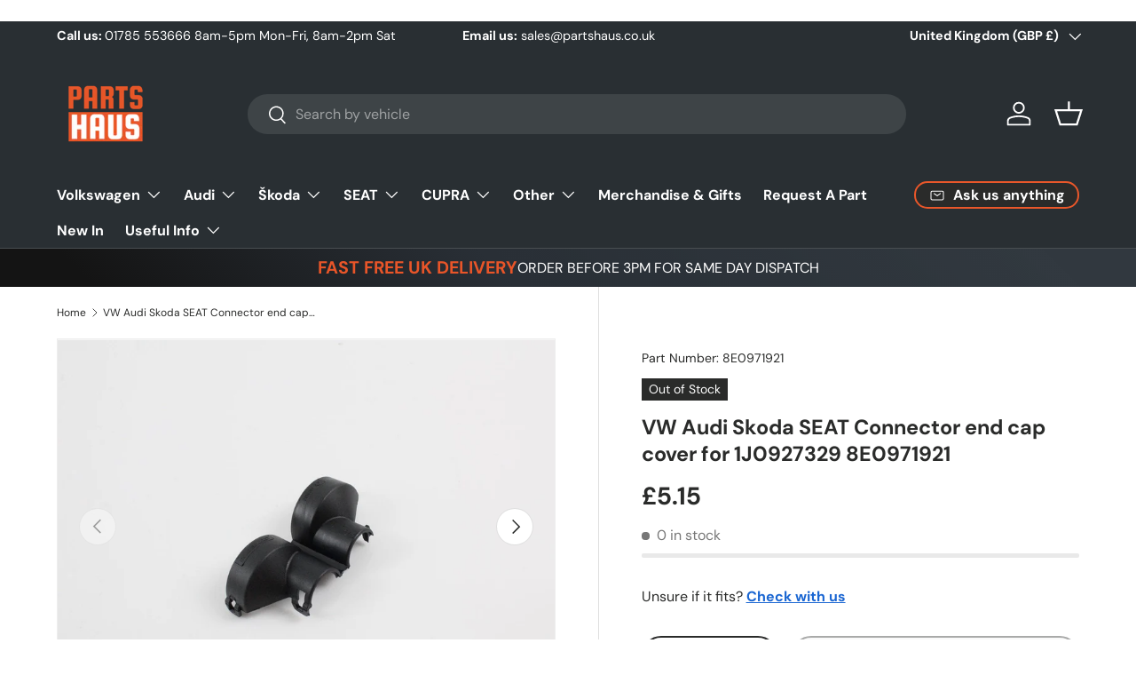

--- FILE ---
content_type: text/html; charset=utf-8
request_url: https://www.partshaus.co.uk/products/vw-audi-skoda-seat-connector-end-cap-cover-for-1j0927329-8e0971921
body_size: 46671
content:
<!doctype html>
<html class="no-js" lang="en" dir="ltr">
<head>


<script>
    // Function to check cart items and hide the text box
    function hideTextBoxIfGPO() {
        // Fetch the cart data from Shopify's cart API
        fetch('/cart.js')
            .then(response => response.json())
            .then(cart => {
                // Check if any cart item has the vendor 'GPO'
                const hasGPO = cart.items.some(item => item.vendor === 'GPO');

                // Get the text box element
                const textBox = document.getElementById('cart-note');

                // Hide the text box if a GPO item is found
                if (hasGPO) {
                    textBox.style.display = 'none';
                } else {
                    textBox.style.display = 'block';
                }
            })
            .catch(error => console.error('Error fetching cart data:', error));
    }

    // Run the function on page load and whenever the cart is updated
    document.addEventListener('DOMContentLoaded', hideTextBoxIfGPO);
    document.addEventListener('shopify:cart:update', hideTextBoxIfGPO);
</script>

<!-- CSS -->
<style>
    #cart-note {
        transition: opacity 0.3s ease;
    }

    #cart-note.hidden {
        opacity: 0;
        pointer-events: none;
    }
</style>
  

<!-- Google tag (gtag.js) -->
<script async src="https://www.googletagmanager.com/gtag/js?id=G-F0R9NJLCKL"></script>
<script>
  window.dataLayer = window.dataLayer || [];
  function gtag(){dataLayer.push(arguments);}
  gtag('js', new Date());

  gtag('config', 'G-F0R9NJLCKL');
</script><meta charset="utf-8">
<meta name="viewport" content="width=device-width,initial-scale=1">
<title>VW Audi Skoda SEAT Connector end cap cover for 1J0927329 8E0971921 &ndash; Partshaus Ltd</title><link rel="canonical" href="https://www.partshaus.co.uk/products/vw-audi-skoda-seat-connector-end-cap-cover-for-1j0927329-8e0971921"><link rel="icon" href="//www.partshaus.co.uk/cdn/shop/files/P_2.png?crop=center&height=48&v=1743085563&width=48" type="image/png">
  <link rel="apple-touch-icon" href="//www.partshaus.co.uk/cdn/shop/files/P_2.png?crop=center&height=180&v=1743085563&width=180"><meta name="description" content="Part Number 8E0971921 Protective connector cap New genuine original VW Audi Skoda SEAT part For connector - 1J0927320 To Fit Volkswagen Audi Skoda SEAT **This part may not fit all variations of the above models. Please send us your UK reg n"><meta property="og:site_name" content="Partshaus Ltd">
<meta property="og:url" content="https://www.partshaus.co.uk/products/vw-audi-skoda-seat-connector-end-cap-cover-for-1j0927329-8e0971921">
<meta property="og:title" content="VW Audi Skoda SEAT Connector end cap cover for 1J0927329 8E0971921">
<meta property="og:type" content="product">
<meta property="og:description" content="Part Number 8E0971921 Protective connector cap New genuine original VW Audi Skoda SEAT part For connector - 1J0927320 To Fit Volkswagen Audi Skoda SEAT **This part may not fit all variations of the above models. Please send us your UK reg n"><meta property="og:image" content="http://www.partshaus.co.uk/cdn/shop/products/IMG_3433JPG_62f2946c-1c52-41e6-bdb7-273ca969b34a.jpg?crop=center&height=1200&v=1641843290&width=1200">
  <meta property="og:image:secure_url" content="https://www.partshaus.co.uk/cdn/shop/products/IMG_3433JPG_62f2946c-1c52-41e6-bdb7-273ca969b34a.jpg?crop=center&height=1200&v=1641843290&width=1200">
  <meta property="og:image:width" content="1372">
  <meta property="og:image:height" content="1030"><meta property="og:price:amount" content="5.15">
  <meta property="og:price:currency" content="GBP"><meta name="twitter:card" content="summary_large_image">
<meta name="twitter:title" content="VW Audi Skoda SEAT Connector end cap cover for 1J0927329 8E0971921">
<meta name="twitter:description" content="Part Number 8E0971921 Protective connector cap New genuine original VW Audi Skoda SEAT part For connector - 1J0927320 To Fit Volkswagen Audi Skoda SEAT **This part may not fit all variations of the above models. Please send us your UK reg n">
<link rel="preload" href="//www.partshaus.co.uk/cdn/shop/t/17/assets/main.css?v=1727462108024966631755777538" as="style"><style data-shopify>
@font-face {
  font-family: "DM Sans";
  font-weight: 400;
  font-style: normal;
  font-display: swap;
  src: url("//www.partshaus.co.uk/cdn/fonts/dm_sans/dmsans_n4.ec80bd4dd7e1a334c969c265873491ae56018d72.woff2") format("woff2"),
       url("//www.partshaus.co.uk/cdn/fonts/dm_sans/dmsans_n4.87bdd914d8a61247b911147ae68e754d695c58a6.woff") format("woff");
}
@font-face {
  font-family: "DM Sans";
  font-weight: 700;
  font-style: normal;
  font-display: swap;
  src: url("//www.partshaus.co.uk/cdn/fonts/dm_sans/dmsans_n7.97e21d81502002291ea1de8aefb79170c6946ce5.woff2") format("woff2"),
       url("//www.partshaus.co.uk/cdn/fonts/dm_sans/dmsans_n7.af5c214f5116410ca1d53a2090665620e78e2e1b.woff") format("woff");
}
@font-face {
  font-family: "DM Sans";
  font-weight: 400;
  font-style: italic;
  font-display: swap;
  src: url("//www.partshaus.co.uk/cdn/fonts/dm_sans/dmsans_i4.b8fe05e69ee95d5a53155c346957d8cbf5081c1a.woff2") format("woff2"),
       url("//www.partshaus.co.uk/cdn/fonts/dm_sans/dmsans_i4.403fe28ee2ea63e142575c0aa47684d65f8c23a0.woff") format("woff");
}
@font-face {
  font-family: "DM Sans";
  font-weight: 700;
  font-style: italic;
  font-display: swap;
  src: url("//www.partshaus.co.uk/cdn/fonts/dm_sans/dmsans_i7.52b57f7d7342eb7255084623d98ab83fd96e7f9b.woff2") format("woff2"),
       url("//www.partshaus.co.uk/cdn/fonts/dm_sans/dmsans_i7.d5e14ef18a1d4a8ce78a4187580b4eb1759c2eda.woff") format("woff");
}
@font-face {
  font-family: "DM Sans";
  font-weight: 700;
  font-style: normal;
  font-display: swap;
  src: url("//www.partshaus.co.uk/cdn/fonts/dm_sans/dmsans_n7.97e21d81502002291ea1de8aefb79170c6946ce5.woff2") format("woff2"),
       url("//www.partshaus.co.uk/cdn/fonts/dm_sans/dmsans_n7.af5c214f5116410ca1d53a2090665620e78e2e1b.woff") format("woff");
}
@font-face {
  font-family: "DM Sans";
  font-weight: 700;
  font-style: normal;
  font-display: swap;
  src: url("//www.partshaus.co.uk/cdn/fonts/dm_sans/dmsans_n7.97e21d81502002291ea1de8aefb79170c6946ce5.woff2") format("woff2"),
       url("//www.partshaus.co.uk/cdn/fonts/dm_sans/dmsans_n7.af5c214f5116410ca1d53a2090665620e78e2e1b.woff") format("woff");
}
:root {
      --bg-color: 255 255 255 / 1.0;
      --bg-color-og: 255 255 255 / 1.0;
      --heading-color: 42 43 42;
      --text-color: 42 43 42;
      --text-color-og: 42 43 42;
      --scrollbar-color: 42 43 42;
      --link-color: 26 102 210;
      --link-color-og: 26 102 210;
      --star-color: 233 86 41;--swatch-border-color-default: 212 213 212;
        --swatch-border-color-active: 149 149 149;
        --swatch-card-size: 24px;
        --swatch-variant-picker-size: 64px;--color-scheme-1-bg: 244 244 244 / 1.0;
      --color-scheme-1-grad: linear-gradient(180deg, rgba(244, 244, 244, 1), rgba(244, 244, 244, 1) 100%);
      --color-scheme-1-heading: 42 43 42;
      --color-scheme-1-text: 42 43 42;
      --color-scheme-1-btn-bg: 233 86 41;
      --color-scheme-1-btn-text: 255 255 255;
      --color-scheme-1-btn-bg-hover: 237 122 87;--color-scheme-2-bg: 42 43 42 / 1.0;
      --color-scheme-2-grad: linear-gradient(225deg, rgba(51, 59, 67, 0.88) 8%, rgba(41, 47, 54, 1) 56%, rgba(20, 20, 20, 1) 92%);
      --color-scheme-2-heading: 233 86 41;
      --color-scheme-2-text: 255 255 255;
      --color-scheme-2-btn-bg: 233 86 41;
      --color-scheme-2-btn-text: 255 255 255;
      --color-scheme-2-btn-bg-hover: 237 122 87;--color-scheme-3-bg: 233 86 41 / 1.0;
      --color-scheme-3-grad: ;
      --color-scheme-3-heading: 255 255 255;
      --color-scheme-3-text: 255 255 255;
      --color-scheme-3-btn-bg: 42 43 42;
      --color-scheme-3-btn-text: 255 255 255;
      --color-scheme-3-btn-bg-hover: 82 83 82;

      --drawer-bg-color: 255 255 255 / 1.0;
      --drawer-text-color: 42 43 42;

      --panel-bg-color: 244 244 244 / 1.0;
      --panel-heading-color: 42 43 42;
      --panel-text-color: 42 43 42;

      --in-stock-text-color: 44 126 63;
      --low-stock-text-color: 210 134 26;
      --very-low-stock-text-color: 180 12 28;
      --no-stock-text-color: 119 119 119;
      --no-stock-backordered-text-color: 119 119 119;

      --error-bg-color: 252 237 238;
      --error-text-color: 180 12 28;
      --success-bg-color: 232 246 234;
      --success-text-color: 44 126 63;
      --info-bg-color: 228 237 250;
      --info-text-color: 26 102 210;

      --heading-font-family: "DM Sans", sans-serif;
      --heading-font-style: normal;
      --heading-font-weight: 700;
      --heading-scale-start: 4;

      --navigation-font-family: "DM Sans", sans-serif;
      --navigation-font-style: normal;
      --navigation-font-weight: 700;--heading-text-transform: none;
--subheading-text-transform: none;
      --body-font-family: "DM Sans", sans-serif;
      --body-font-style: normal;
      --body-font-weight: 400;
      --body-font-size: 16;

      --section-gap: 48;
      --heading-gap: calc(8 * var(--space-unit));--grid-column-gap: 20px;--btn-bg-color: 233 86 41;
      --btn-bg-hover-color: 237 122 87;
      --btn-text-color: 255 255 255;
      --btn-bg-color-og: 233 86 41;
      --btn-text-color-og: 255 255 255;
      --btn-alt-bg-color: 255 255 255;
      --btn-alt-bg-alpha: 1.0;
      --btn-alt-text-color: 42 43 42;
      --btn-border-width: 2px;
      --btn-padding-y: 12px;

      
      --btn-border-radius: 28px;
      

      --btn-lg-border-radius: 50%;
      --btn-icon-border-radius: 50%;
      --input-with-btn-inner-radius: var(--btn-border-radius);

      --input-bg-color: 255 255 255 / 1.0;
      --input-text-color: 42 43 42;
      --input-border-width: 2px;
      --input-border-radius: 26px;
      --textarea-border-radius: 12px;
      --input-border-radius: 28px;
      --input-lg-border-radius: 34px;
      --input-bg-color-diff-3: #f7f7f7;
      --input-bg-color-diff-6: #f0f0f0;

      --modal-border-radius: 16px;
      --modal-overlay-color: 0 0 0;
      --modal-overlay-opacity: 0.4;
      --drawer-border-radius: 16px;
      --overlay-border-radius: 0px;--custom-label-bg-color: 13 44 84;
      --custom-label-text-color: 255 255 255;--sale-label-bg-color: 44 126 63;
      --sale-label-text-color: 255 255 255;--sold-out-label-bg-color: 42 43 42;
      --sold-out-label-text-color: 255 255 255;--new-label-bg-color: 127 184 0;
      --new-label-text-color: 255 255 255;--preorder-label-bg-color: 0 166 237;
      --preorder-label-text-color: 255 255 255;

      --page-width: 1260px;
      --gutter-sm: 20px;
      --gutter-md: 32px;
      --gutter-lg: 64px;

      --payment-terms-bg-color: #ffffff;

      --coll-card-bg-color: #F9F9F9;
      --coll-card-border-color: #f2f2f2;--blend-bg-color: #f4f4f4;
        
          --aos-animate-duration: 0.6s;
        

        
          --aos-min-width: 0;
        
      

      --reading-width: 48em;
    }

    @media (max-width: 769px) {
      :root {
        --reading-width: 36em;
      }
    }
  </style><link rel="stylesheet" href="//www.partshaus.co.uk/cdn/shop/t/17/assets/main.css?v=1727462108024966631755777538">
  <script src="//www.partshaus.co.uk/cdn/shop/t/17/assets/main.js?v=2050684634816504901755777538" defer="defer"></script><link rel="preload" href="//www.partshaus.co.uk/cdn/fonts/dm_sans/dmsans_n4.ec80bd4dd7e1a334c969c265873491ae56018d72.woff2" as="font" type="font/woff2" crossorigin fetchpriority="high"><link rel="preload" href="//www.partshaus.co.uk/cdn/fonts/dm_sans/dmsans_n7.97e21d81502002291ea1de8aefb79170c6946ce5.woff2" as="font" type="font/woff2" crossorigin fetchpriority="high"><script>window.performance && window.performance.mark && window.performance.mark('shopify.content_for_header.start');</script><meta name="google-site-verification" content="wGJEfJ36wGYuw0ckUDk2jvFn9oi2qlYBn6ZpsHd8x4g">
<meta id="shopify-digital-wallet" name="shopify-digital-wallet" content="/8461615181/digital_wallets/dialog">
<meta name="shopify-checkout-api-token" content="cbe8615bf8ceb43a86c0732752d84cdc">
<meta id="in-context-paypal-metadata" data-shop-id="8461615181" data-venmo-supported="false" data-environment="production" data-locale="en_US" data-paypal-v4="true" data-currency="GBP">
<link rel="alternate" type="application/json+oembed" href="https://www.partshaus.co.uk/products/vw-audi-skoda-seat-connector-end-cap-cover-for-1j0927329-8e0971921.oembed">
<script async="async" src="/checkouts/internal/preloads.js?locale=en-GB"></script>
<link rel="preconnect" href="https://shop.app" crossorigin="anonymous">
<script async="async" src="https://shop.app/checkouts/internal/preloads.js?locale=en-GB&shop_id=8461615181" crossorigin="anonymous"></script>
<script id="apple-pay-shop-capabilities" type="application/json">{"shopId":8461615181,"countryCode":"GB","currencyCode":"GBP","merchantCapabilities":["supports3DS"],"merchantId":"gid:\/\/shopify\/Shop\/8461615181","merchantName":"Partshaus Ltd","requiredBillingContactFields":["postalAddress","email","phone"],"requiredShippingContactFields":["postalAddress","email","phone"],"shippingType":"shipping","supportedNetworks":["visa","maestro","masterCard","amex","discover","elo"],"total":{"type":"pending","label":"Partshaus Ltd","amount":"1.00"},"shopifyPaymentsEnabled":true,"supportsSubscriptions":true}</script>
<script id="shopify-features" type="application/json">{"accessToken":"cbe8615bf8ceb43a86c0732752d84cdc","betas":["rich-media-storefront-analytics"],"domain":"www.partshaus.co.uk","predictiveSearch":true,"shopId":8461615181,"locale":"en"}</script>
<script>var Shopify = Shopify || {};
Shopify.shop = "partshaus-ltd.myshopify.com";
Shopify.locale = "en";
Shopify.currency = {"active":"GBP","rate":"1.0"};
Shopify.country = "GB";
Shopify.theme = {"name":"Cart Note Updated 22\/08\/2025","id":181180793217,"schema_name":"Enterprise","schema_version":"1.5.2","theme_store_id":1657,"role":"main"};
Shopify.theme.handle = "null";
Shopify.theme.style = {"id":null,"handle":null};
Shopify.cdnHost = "www.partshaus.co.uk/cdn";
Shopify.routes = Shopify.routes || {};
Shopify.routes.root = "/";</script>
<script type="module">!function(o){(o.Shopify=o.Shopify||{}).modules=!0}(window);</script>
<script>!function(o){function n(){var o=[];function n(){o.push(Array.prototype.slice.apply(arguments))}return n.q=o,n}var t=o.Shopify=o.Shopify||{};t.loadFeatures=n(),t.autoloadFeatures=n()}(window);</script>
<script>
  window.ShopifyPay = window.ShopifyPay || {};
  window.ShopifyPay.apiHost = "shop.app\/pay";
  window.ShopifyPay.redirectState = null;
</script>
<script id="shop-js-analytics" type="application/json">{"pageType":"product"}</script>
<script defer="defer" async type="module" src="//www.partshaus.co.uk/cdn/shopifycloud/shop-js/modules/v2/client.init-shop-cart-sync_C5BV16lS.en.esm.js"></script>
<script defer="defer" async type="module" src="//www.partshaus.co.uk/cdn/shopifycloud/shop-js/modules/v2/chunk.common_CygWptCX.esm.js"></script>
<script type="module">
  await import("//www.partshaus.co.uk/cdn/shopifycloud/shop-js/modules/v2/client.init-shop-cart-sync_C5BV16lS.en.esm.js");
await import("//www.partshaus.co.uk/cdn/shopifycloud/shop-js/modules/v2/chunk.common_CygWptCX.esm.js");

  window.Shopify.SignInWithShop?.initShopCartSync?.({"fedCMEnabled":true,"windoidEnabled":true});

</script>
<script>
  window.Shopify = window.Shopify || {};
  if (!window.Shopify.featureAssets) window.Shopify.featureAssets = {};
  window.Shopify.featureAssets['shop-js'] = {"shop-cart-sync":["modules/v2/client.shop-cart-sync_ZFArdW7E.en.esm.js","modules/v2/chunk.common_CygWptCX.esm.js"],"init-fed-cm":["modules/v2/client.init-fed-cm_CmiC4vf6.en.esm.js","modules/v2/chunk.common_CygWptCX.esm.js"],"shop-button":["modules/v2/client.shop-button_tlx5R9nI.en.esm.js","modules/v2/chunk.common_CygWptCX.esm.js"],"shop-cash-offers":["modules/v2/client.shop-cash-offers_DOA2yAJr.en.esm.js","modules/v2/chunk.common_CygWptCX.esm.js","modules/v2/chunk.modal_D71HUcav.esm.js"],"init-windoid":["modules/v2/client.init-windoid_sURxWdc1.en.esm.js","modules/v2/chunk.common_CygWptCX.esm.js"],"shop-toast-manager":["modules/v2/client.shop-toast-manager_ClPi3nE9.en.esm.js","modules/v2/chunk.common_CygWptCX.esm.js"],"init-shop-email-lookup-coordinator":["modules/v2/client.init-shop-email-lookup-coordinator_B8hsDcYM.en.esm.js","modules/v2/chunk.common_CygWptCX.esm.js"],"init-shop-cart-sync":["modules/v2/client.init-shop-cart-sync_C5BV16lS.en.esm.js","modules/v2/chunk.common_CygWptCX.esm.js"],"avatar":["modules/v2/client.avatar_BTnouDA3.en.esm.js"],"pay-button":["modules/v2/client.pay-button_FdsNuTd3.en.esm.js","modules/v2/chunk.common_CygWptCX.esm.js"],"init-customer-accounts":["modules/v2/client.init-customer-accounts_DxDtT_ad.en.esm.js","modules/v2/client.shop-login-button_C5VAVYt1.en.esm.js","modules/v2/chunk.common_CygWptCX.esm.js","modules/v2/chunk.modal_D71HUcav.esm.js"],"init-shop-for-new-customer-accounts":["modules/v2/client.init-shop-for-new-customer-accounts_ChsxoAhi.en.esm.js","modules/v2/client.shop-login-button_C5VAVYt1.en.esm.js","modules/v2/chunk.common_CygWptCX.esm.js","modules/v2/chunk.modal_D71HUcav.esm.js"],"shop-login-button":["modules/v2/client.shop-login-button_C5VAVYt1.en.esm.js","modules/v2/chunk.common_CygWptCX.esm.js","modules/v2/chunk.modal_D71HUcav.esm.js"],"init-customer-accounts-sign-up":["modules/v2/client.init-customer-accounts-sign-up_CPSyQ0Tj.en.esm.js","modules/v2/client.shop-login-button_C5VAVYt1.en.esm.js","modules/v2/chunk.common_CygWptCX.esm.js","modules/v2/chunk.modal_D71HUcav.esm.js"],"shop-follow-button":["modules/v2/client.shop-follow-button_Cva4Ekp9.en.esm.js","modules/v2/chunk.common_CygWptCX.esm.js","modules/v2/chunk.modal_D71HUcav.esm.js"],"checkout-modal":["modules/v2/client.checkout-modal_BPM8l0SH.en.esm.js","modules/v2/chunk.common_CygWptCX.esm.js","modules/v2/chunk.modal_D71HUcav.esm.js"],"lead-capture":["modules/v2/client.lead-capture_Bi8yE_yS.en.esm.js","modules/v2/chunk.common_CygWptCX.esm.js","modules/v2/chunk.modal_D71HUcav.esm.js"],"shop-login":["modules/v2/client.shop-login_D6lNrXab.en.esm.js","modules/v2/chunk.common_CygWptCX.esm.js","modules/v2/chunk.modal_D71HUcav.esm.js"],"payment-terms":["modules/v2/client.payment-terms_CZxnsJam.en.esm.js","modules/v2/chunk.common_CygWptCX.esm.js","modules/v2/chunk.modal_D71HUcav.esm.js"]};
</script>
<script>(function() {
  var isLoaded = false;
  function asyncLoad() {
    if (isLoaded) return;
    isLoaded = true;
    var urls = ["https:\/\/call.chatra.io\/shopify?chatraId=Rd5X6NL6NKNGktRvv\u0026shop=partshaus-ltd.myshopify.com","https:\/\/widget.trustpilot.com\/bootstrap\/v5\/tp.widget.sync.bootstrap.min.js?shop=partshaus-ltd.myshopify.com","https:\/\/ecommplugins-scripts.trustpilot.com\/v2.1\/js\/header.min.js?settings=eyJrZXkiOiJReGFuM3ZiVWNicFZtU05IIiwicyI6Im5vbmUifQ==\u0026shop=partshaus-ltd.myshopify.com","https:\/\/ecommplugins-scripts.trustpilot.com\/v2.1\/js\/success.min.js?settings=eyJrZXkiOiJReGFuM3ZiVWNicFZtU05IIiwicyI6Im5vbmUiLCJ0IjpbIm9yZGVycy9mdWxmaWxsZWQiXSwidiI6IiIsImEiOiIifQ==\u0026shop=partshaus-ltd.myshopify.com","https:\/\/ecommplugins-trustboxsettings.trustpilot.com\/partshaus-ltd.myshopify.com.js?settings=1762268635764\u0026shop=partshaus-ltd.myshopify.com"];
    for (var i = 0; i < urls.length; i++) {
      var s = document.createElement('script');
      s.type = 'text/javascript';
      s.async = true;
      s.src = urls[i];
      var x = document.getElementsByTagName('script')[0];
      x.parentNode.insertBefore(s, x);
    }
  };
  if(window.attachEvent) {
    window.attachEvent('onload', asyncLoad);
  } else {
    window.addEventListener('load', asyncLoad, false);
  }
})();</script>
<script id="__st">var __st={"a":8461615181,"offset":0,"reqid":"f59d0e18-6896-4fe2-86ca-508ac2ac0aa7-1768793759","pageurl":"www.partshaus.co.uk\/products\/vw-audi-skoda-seat-connector-end-cap-cover-for-1j0927329-8e0971921","u":"9025b029a7ab","p":"product","rtyp":"product","rid":4608950796365};</script>
<script>window.ShopifyPaypalV4VisibilityTracking = true;</script>
<script id="captcha-bootstrap">!function(){'use strict';const t='contact',e='account',n='new_comment',o=[[t,t],['blogs',n],['comments',n],[t,'customer']],c=[[e,'customer_login'],[e,'guest_login'],[e,'recover_customer_password'],[e,'create_customer']],r=t=>t.map((([t,e])=>`form[action*='/${t}']:not([data-nocaptcha='true']) input[name='form_type'][value='${e}']`)).join(','),a=t=>()=>t?[...document.querySelectorAll(t)].map((t=>t.form)):[];function s(){const t=[...o],e=r(t);return a(e)}const i='password',u='form_key',d=['recaptcha-v3-token','g-recaptcha-response','h-captcha-response',i],f=()=>{try{return window.sessionStorage}catch{return}},m='__shopify_v',_=t=>t.elements[u];function p(t,e,n=!1){try{const o=window.sessionStorage,c=JSON.parse(o.getItem(e)),{data:r}=function(t){const{data:e,action:n}=t;return t[m]||n?{data:e,action:n}:{data:t,action:n}}(c);for(const[e,n]of Object.entries(r))t.elements[e]&&(t.elements[e].value=n);n&&o.removeItem(e)}catch(o){console.error('form repopulation failed',{error:o})}}const l='form_type',E='cptcha';function T(t){t.dataset[E]=!0}const w=window,h=w.document,L='Shopify',v='ce_forms',y='captcha';let A=!1;((t,e)=>{const n=(g='f06e6c50-85a8-45c8-87d0-21a2b65856fe',I='https://cdn.shopify.com/shopifycloud/storefront-forms-hcaptcha/ce_storefront_forms_captcha_hcaptcha.v1.5.2.iife.js',D={infoText:'Protected by hCaptcha',privacyText:'Privacy',termsText:'Terms'},(t,e,n)=>{const o=w[L][v],c=o.bindForm;if(c)return c(t,g,e,D).then(n);var r;o.q.push([[t,g,e,D],n]),r=I,A||(h.body.append(Object.assign(h.createElement('script'),{id:'captcha-provider',async:!0,src:r})),A=!0)});var g,I,D;w[L]=w[L]||{},w[L][v]=w[L][v]||{},w[L][v].q=[],w[L][y]=w[L][y]||{},w[L][y].protect=function(t,e){n(t,void 0,e),T(t)},Object.freeze(w[L][y]),function(t,e,n,w,h,L){const[v,y,A,g]=function(t,e,n){const i=e?o:[],u=t?c:[],d=[...i,...u],f=r(d),m=r(i),_=r(d.filter((([t,e])=>n.includes(e))));return[a(f),a(m),a(_),s()]}(w,h,L),I=t=>{const e=t.target;return e instanceof HTMLFormElement?e:e&&e.form},D=t=>v().includes(t);t.addEventListener('submit',(t=>{const e=I(t);if(!e)return;const n=D(e)&&!e.dataset.hcaptchaBound&&!e.dataset.recaptchaBound,o=_(e),c=g().includes(e)&&(!o||!o.value);(n||c)&&t.preventDefault(),c&&!n&&(function(t){try{if(!f())return;!function(t){const e=f();if(!e)return;const n=_(t);if(!n)return;const o=n.value;o&&e.removeItem(o)}(t);const e=Array.from(Array(32),(()=>Math.random().toString(36)[2])).join('');!function(t,e){_(t)||t.append(Object.assign(document.createElement('input'),{type:'hidden',name:u})),t.elements[u].value=e}(t,e),function(t,e){const n=f();if(!n)return;const o=[...t.querySelectorAll(`input[type='${i}']`)].map((({name:t})=>t)),c=[...d,...o],r={};for(const[a,s]of new FormData(t).entries())c.includes(a)||(r[a]=s);n.setItem(e,JSON.stringify({[m]:1,action:t.action,data:r}))}(t,e)}catch(e){console.error('failed to persist form',e)}}(e),e.submit())}));const S=(t,e)=>{t&&!t.dataset[E]&&(n(t,e.some((e=>e===t))),T(t))};for(const o of['focusin','change'])t.addEventListener(o,(t=>{const e=I(t);D(e)&&S(e,y())}));const B=e.get('form_key'),M=e.get(l),P=B&&M;t.addEventListener('DOMContentLoaded',(()=>{const t=y();if(P)for(const e of t)e.elements[l].value===M&&p(e,B);[...new Set([...A(),...v().filter((t=>'true'===t.dataset.shopifyCaptcha))])].forEach((e=>S(e,t)))}))}(h,new URLSearchParams(w.location.search),n,t,e,['guest_login'])})(!0,!0)}();</script>
<script integrity="sha256-4kQ18oKyAcykRKYeNunJcIwy7WH5gtpwJnB7kiuLZ1E=" data-source-attribution="shopify.loadfeatures" defer="defer" src="//www.partshaus.co.uk/cdn/shopifycloud/storefront/assets/storefront/load_feature-a0a9edcb.js" crossorigin="anonymous"></script>
<script crossorigin="anonymous" defer="defer" src="//www.partshaus.co.uk/cdn/shopifycloud/storefront/assets/shopify_pay/storefront-65b4c6d7.js?v=20250812"></script>
<script data-source-attribution="shopify.dynamic_checkout.dynamic.init">var Shopify=Shopify||{};Shopify.PaymentButton=Shopify.PaymentButton||{isStorefrontPortableWallets:!0,init:function(){window.Shopify.PaymentButton.init=function(){};var t=document.createElement("script");t.src="https://www.partshaus.co.uk/cdn/shopifycloud/portable-wallets/latest/portable-wallets.en.js",t.type="module",document.head.appendChild(t)}};
</script>
<script data-source-attribution="shopify.dynamic_checkout.buyer_consent">
  function portableWalletsHideBuyerConsent(e){var t=document.getElementById("shopify-buyer-consent"),n=document.getElementById("shopify-subscription-policy-button");t&&n&&(t.classList.add("hidden"),t.setAttribute("aria-hidden","true"),n.removeEventListener("click",e))}function portableWalletsShowBuyerConsent(e){var t=document.getElementById("shopify-buyer-consent"),n=document.getElementById("shopify-subscription-policy-button");t&&n&&(t.classList.remove("hidden"),t.removeAttribute("aria-hidden"),n.addEventListener("click",e))}window.Shopify?.PaymentButton&&(window.Shopify.PaymentButton.hideBuyerConsent=portableWalletsHideBuyerConsent,window.Shopify.PaymentButton.showBuyerConsent=portableWalletsShowBuyerConsent);
</script>
<script>
  function portableWalletsCleanup(e){e&&e.src&&console.error("Failed to load portable wallets script "+e.src);var t=document.querySelectorAll("shopify-accelerated-checkout .shopify-payment-button__skeleton, shopify-accelerated-checkout-cart .wallet-cart-button__skeleton"),e=document.getElementById("shopify-buyer-consent");for(let e=0;e<t.length;e++)t[e].remove();e&&e.remove()}function portableWalletsNotLoadedAsModule(e){e instanceof ErrorEvent&&"string"==typeof e.message&&e.message.includes("import.meta")&&"string"==typeof e.filename&&e.filename.includes("portable-wallets")&&(window.removeEventListener("error",portableWalletsNotLoadedAsModule),window.Shopify.PaymentButton.failedToLoad=e,"loading"===document.readyState?document.addEventListener("DOMContentLoaded",window.Shopify.PaymentButton.init):window.Shopify.PaymentButton.init())}window.addEventListener("error",portableWalletsNotLoadedAsModule);
</script>

<script type="module" src="https://www.partshaus.co.uk/cdn/shopifycloud/portable-wallets/latest/portable-wallets.en.js" onError="portableWalletsCleanup(this)" crossorigin="anonymous"></script>
<script nomodule>
  document.addEventListener("DOMContentLoaded", portableWalletsCleanup);
</script>

<link id="shopify-accelerated-checkout-styles" rel="stylesheet" media="screen" href="https://www.partshaus.co.uk/cdn/shopifycloud/portable-wallets/latest/accelerated-checkout-backwards-compat.css" crossorigin="anonymous">
<style id="shopify-accelerated-checkout-cart">
        #shopify-buyer-consent {
  margin-top: 1em;
  display: inline-block;
  width: 100%;
}

#shopify-buyer-consent.hidden {
  display: none;
}

#shopify-subscription-policy-button {
  background: none;
  border: none;
  padding: 0;
  text-decoration: underline;
  font-size: inherit;
  cursor: pointer;
}

#shopify-subscription-policy-button::before {
  box-shadow: none;
}

      </style>
<script id="sections-script" data-sections="header,footer" defer="defer" src="//www.partshaus.co.uk/cdn/shop/t/17/compiled_assets/scripts.js?v=19011"></script>
<script>window.performance && window.performance.mark && window.performance.mark('shopify.content_for_header.end');</script>

    <script src="//www.partshaus.co.uk/cdn/shop/t/17/assets/animate-on-scroll.js?v=15249566486942820451755777538" defer="defer"></script>
    <link rel="stylesheet" href="//www.partshaus.co.uk/cdn/shop/t/17/assets/animate-on-scroll.css?v=116194678796051782541755777538">
  

  <script>document.documentElement.className = document.documentElement.className.replace('no-js', 'js');</script><!-- CC Custom Head Start --><!-- CC Custom Head End --><link href="https://monorail-edge.shopifysvc.com" rel="dns-prefetch">
<script>(function(){if ("sendBeacon" in navigator && "performance" in window) {try {var session_token_from_headers = performance.getEntriesByType('navigation')[0].serverTiming.find(x => x.name == '_s').description;} catch {var session_token_from_headers = undefined;}var session_cookie_matches = document.cookie.match(/_shopify_s=([^;]*)/);var session_token_from_cookie = session_cookie_matches && session_cookie_matches.length === 2 ? session_cookie_matches[1] : "";var session_token = session_token_from_headers || session_token_from_cookie || "";function handle_abandonment_event(e) {var entries = performance.getEntries().filter(function(entry) {return /monorail-edge.shopifysvc.com/.test(entry.name);});if (!window.abandonment_tracked && entries.length === 0) {window.abandonment_tracked = true;var currentMs = Date.now();var navigation_start = performance.timing.navigationStart;var payload = {shop_id: 8461615181,url: window.location.href,navigation_start,duration: currentMs - navigation_start,session_token,page_type: "product"};window.navigator.sendBeacon("https://monorail-edge.shopifysvc.com/v1/produce", JSON.stringify({schema_id: "online_store_buyer_site_abandonment/1.1",payload: payload,metadata: {event_created_at_ms: currentMs,event_sent_at_ms: currentMs}}));}}window.addEventListener('pagehide', handle_abandonment_event);}}());</script>
<script id="web-pixels-manager-setup">(function e(e,d,r,n,o){if(void 0===o&&(o={}),!Boolean(null===(a=null===(i=window.Shopify)||void 0===i?void 0:i.analytics)||void 0===a?void 0:a.replayQueue)){var i,a;window.Shopify=window.Shopify||{};var t=window.Shopify;t.analytics=t.analytics||{};var s=t.analytics;s.replayQueue=[],s.publish=function(e,d,r){return s.replayQueue.push([e,d,r]),!0};try{self.performance.mark("wpm:start")}catch(e){}var l=function(){var e={modern:/Edge?\/(1{2}[4-9]|1[2-9]\d|[2-9]\d{2}|\d{4,})\.\d+(\.\d+|)|Firefox\/(1{2}[4-9]|1[2-9]\d|[2-9]\d{2}|\d{4,})\.\d+(\.\d+|)|Chrom(ium|e)\/(9{2}|\d{3,})\.\d+(\.\d+|)|(Maci|X1{2}).+ Version\/(15\.\d+|(1[6-9]|[2-9]\d|\d{3,})\.\d+)([,.]\d+|)( \(\w+\)|)( Mobile\/\w+|) Safari\/|Chrome.+OPR\/(9{2}|\d{3,})\.\d+\.\d+|(CPU[ +]OS|iPhone[ +]OS|CPU[ +]iPhone|CPU IPhone OS|CPU iPad OS)[ +]+(15[._]\d+|(1[6-9]|[2-9]\d|\d{3,})[._]\d+)([._]\d+|)|Android:?[ /-](13[3-9]|1[4-9]\d|[2-9]\d{2}|\d{4,})(\.\d+|)(\.\d+|)|Android.+Firefox\/(13[5-9]|1[4-9]\d|[2-9]\d{2}|\d{4,})\.\d+(\.\d+|)|Android.+Chrom(ium|e)\/(13[3-9]|1[4-9]\d|[2-9]\d{2}|\d{4,})\.\d+(\.\d+|)|SamsungBrowser\/([2-9]\d|\d{3,})\.\d+/,legacy:/Edge?\/(1[6-9]|[2-9]\d|\d{3,})\.\d+(\.\d+|)|Firefox\/(5[4-9]|[6-9]\d|\d{3,})\.\d+(\.\d+|)|Chrom(ium|e)\/(5[1-9]|[6-9]\d|\d{3,})\.\d+(\.\d+|)([\d.]+$|.*Safari\/(?![\d.]+ Edge\/[\d.]+$))|(Maci|X1{2}).+ Version\/(10\.\d+|(1[1-9]|[2-9]\d|\d{3,})\.\d+)([,.]\d+|)( \(\w+\)|)( Mobile\/\w+|) Safari\/|Chrome.+OPR\/(3[89]|[4-9]\d|\d{3,})\.\d+\.\d+|(CPU[ +]OS|iPhone[ +]OS|CPU[ +]iPhone|CPU IPhone OS|CPU iPad OS)[ +]+(10[._]\d+|(1[1-9]|[2-9]\d|\d{3,})[._]\d+)([._]\d+|)|Android:?[ /-](13[3-9]|1[4-9]\d|[2-9]\d{2}|\d{4,})(\.\d+|)(\.\d+|)|Mobile Safari.+OPR\/([89]\d|\d{3,})\.\d+\.\d+|Android.+Firefox\/(13[5-9]|1[4-9]\d|[2-9]\d{2}|\d{4,})\.\d+(\.\d+|)|Android.+Chrom(ium|e)\/(13[3-9]|1[4-9]\d|[2-9]\d{2}|\d{4,})\.\d+(\.\d+|)|Android.+(UC? ?Browser|UCWEB|U3)[ /]?(15\.([5-9]|\d{2,})|(1[6-9]|[2-9]\d|\d{3,})\.\d+)\.\d+|SamsungBrowser\/(5\.\d+|([6-9]|\d{2,})\.\d+)|Android.+MQ{2}Browser\/(14(\.(9|\d{2,})|)|(1[5-9]|[2-9]\d|\d{3,})(\.\d+|))(\.\d+|)|K[Aa][Ii]OS\/(3\.\d+|([4-9]|\d{2,})\.\d+)(\.\d+|)/},d=e.modern,r=e.legacy,n=navigator.userAgent;return n.match(d)?"modern":n.match(r)?"legacy":"unknown"}(),u="modern"===l?"modern":"legacy",c=(null!=n?n:{modern:"",legacy:""})[u],f=function(e){return[e.baseUrl,"/wpm","/b",e.hashVersion,"modern"===e.buildTarget?"m":"l",".js"].join("")}({baseUrl:d,hashVersion:r,buildTarget:u}),m=function(e){var d=e.version,r=e.bundleTarget,n=e.surface,o=e.pageUrl,i=e.monorailEndpoint;return{emit:function(e){var a=e.status,t=e.errorMsg,s=(new Date).getTime(),l=JSON.stringify({metadata:{event_sent_at_ms:s},events:[{schema_id:"web_pixels_manager_load/3.1",payload:{version:d,bundle_target:r,page_url:o,status:a,surface:n,error_msg:t},metadata:{event_created_at_ms:s}}]});if(!i)return console&&console.warn&&console.warn("[Web Pixels Manager] No Monorail endpoint provided, skipping logging."),!1;try{return self.navigator.sendBeacon.bind(self.navigator)(i,l)}catch(e){}var u=new XMLHttpRequest;try{return u.open("POST",i,!0),u.setRequestHeader("Content-Type","text/plain"),u.send(l),!0}catch(e){return console&&console.warn&&console.warn("[Web Pixels Manager] Got an unhandled error while logging to Monorail."),!1}}}}({version:r,bundleTarget:l,surface:e.surface,pageUrl:self.location.href,monorailEndpoint:e.monorailEndpoint});try{o.browserTarget=l,function(e){var d=e.src,r=e.async,n=void 0===r||r,o=e.onload,i=e.onerror,a=e.sri,t=e.scriptDataAttributes,s=void 0===t?{}:t,l=document.createElement("script"),u=document.querySelector("head"),c=document.querySelector("body");if(l.async=n,l.src=d,a&&(l.integrity=a,l.crossOrigin="anonymous"),s)for(var f in s)if(Object.prototype.hasOwnProperty.call(s,f))try{l.dataset[f]=s[f]}catch(e){}if(o&&l.addEventListener("load",o),i&&l.addEventListener("error",i),u)u.appendChild(l);else{if(!c)throw new Error("Did not find a head or body element to append the script");c.appendChild(l)}}({src:f,async:!0,onload:function(){if(!function(){var e,d;return Boolean(null===(d=null===(e=window.Shopify)||void 0===e?void 0:e.analytics)||void 0===d?void 0:d.initialized)}()){var d=window.webPixelsManager.init(e)||void 0;if(d){var r=window.Shopify.analytics;r.replayQueue.forEach((function(e){var r=e[0],n=e[1],o=e[2];d.publishCustomEvent(r,n,o)})),r.replayQueue=[],r.publish=d.publishCustomEvent,r.visitor=d.visitor,r.initialized=!0}}},onerror:function(){return m.emit({status:"failed",errorMsg:"".concat(f," has failed to load")})},sri:function(e){var d=/^sha384-[A-Za-z0-9+/=]+$/;return"string"==typeof e&&d.test(e)}(c)?c:"",scriptDataAttributes:o}),m.emit({status:"loading"})}catch(e){m.emit({status:"failed",errorMsg:(null==e?void 0:e.message)||"Unknown error"})}}})({shopId: 8461615181,storefrontBaseUrl: "https://www.partshaus.co.uk",extensionsBaseUrl: "https://extensions.shopifycdn.com/cdn/shopifycloud/web-pixels-manager",monorailEndpoint: "https://monorail-edge.shopifysvc.com/unstable/produce_batch",surface: "storefront-renderer",enabledBetaFlags: ["2dca8a86"],webPixelsConfigList: [{"id":"445710564","configuration":"{\"config\":\"{\\\"pixel_id\\\":\\\"G-F0R9NJLCKL\\\",\\\"target_country\\\":\\\"GB\\\",\\\"gtag_events\\\":[{\\\"type\\\":\\\"begin_checkout\\\",\\\"action_label\\\":\\\"G-F0R9NJLCKL\\\"},{\\\"type\\\":\\\"search\\\",\\\"action_label\\\":\\\"G-F0R9NJLCKL\\\"},{\\\"type\\\":\\\"view_item\\\",\\\"action_label\\\":[\\\"G-F0R9NJLCKL\\\",\\\"MC-50CXF0KMNC\\\"]},{\\\"type\\\":\\\"purchase\\\",\\\"action_label\\\":[\\\"G-F0R9NJLCKL\\\",\\\"MC-50CXF0KMNC\\\"]},{\\\"type\\\":\\\"page_view\\\",\\\"action_label\\\":[\\\"G-F0R9NJLCKL\\\",\\\"MC-50CXF0KMNC\\\"]},{\\\"type\\\":\\\"add_payment_info\\\",\\\"action_label\\\":\\\"G-F0R9NJLCKL\\\"},{\\\"type\\\":\\\"add_to_cart\\\",\\\"action_label\\\":\\\"G-F0R9NJLCKL\\\"}],\\\"enable_monitoring_mode\\\":false}\"}","eventPayloadVersion":"v1","runtimeContext":"OPEN","scriptVersion":"b2a88bafab3e21179ed38636efcd8a93","type":"APP","apiClientId":1780363,"privacyPurposes":[],"dataSharingAdjustments":{"protectedCustomerApprovalScopes":["read_customer_address","read_customer_email","read_customer_name","read_customer_personal_data","read_customer_phone"]}},{"id":"shopify-app-pixel","configuration":"{}","eventPayloadVersion":"v1","runtimeContext":"STRICT","scriptVersion":"0450","apiClientId":"shopify-pixel","type":"APP","privacyPurposes":["ANALYTICS","MARKETING"]},{"id":"shopify-custom-pixel","eventPayloadVersion":"v1","runtimeContext":"LAX","scriptVersion":"0450","apiClientId":"shopify-pixel","type":"CUSTOM","privacyPurposes":["ANALYTICS","MARKETING"]}],isMerchantRequest: false,initData: {"shop":{"name":"Partshaus Ltd","paymentSettings":{"currencyCode":"GBP"},"myshopifyDomain":"partshaus-ltd.myshopify.com","countryCode":"GB","storefrontUrl":"https:\/\/www.partshaus.co.uk"},"customer":null,"cart":null,"checkout":null,"productVariants":[{"price":{"amount":5.15,"currencyCode":"GBP"},"product":{"title":"VW Audi Skoda SEAT Connector end cap cover for 1J0927329 8E0971921","vendor":"Partshaus Ltd","id":"4608950796365","untranslatedTitle":"VW Audi Skoda SEAT Connector end cap cover for 1J0927329 8E0971921","url":"\/products\/vw-audi-skoda-seat-connector-end-cap-cover-for-1j0927329-8e0971921","type":"Genuine Parts"},"id":"42319398994148","image":{"src":"\/\/www.partshaus.co.uk\/cdn\/shop\/products\/IMG_3433JPG_62f2946c-1c52-41e6-bdb7-273ca969b34a.jpg?v=1641843290"},"sku":"8E0971921","title":"Default Title","untranslatedTitle":"Default Title"}],"purchasingCompany":null},},"https://www.partshaus.co.uk/cdn","fcfee988w5aeb613cpc8e4bc33m6693e112",{"modern":"","legacy":""},{"shopId":"8461615181","storefrontBaseUrl":"https:\/\/www.partshaus.co.uk","extensionBaseUrl":"https:\/\/extensions.shopifycdn.com\/cdn\/shopifycloud\/web-pixels-manager","surface":"storefront-renderer","enabledBetaFlags":"[\"2dca8a86\"]","isMerchantRequest":"false","hashVersion":"fcfee988w5aeb613cpc8e4bc33m6693e112","publish":"custom","events":"[[\"page_viewed\",{}],[\"product_viewed\",{\"productVariant\":{\"price\":{\"amount\":5.15,\"currencyCode\":\"GBP\"},\"product\":{\"title\":\"VW Audi Skoda SEAT Connector end cap cover for 1J0927329 8E0971921\",\"vendor\":\"Partshaus Ltd\",\"id\":\"4608950796365\",\"untranslatedTitle\":\"VW Audi Skoda SEAT Connector end cap cover for 1J0927329 8E0971921\",\"url\":\"\/products\/vw-audi-skoda-seat-connector-end-cap-cover-for-1j0927329-8e0971921\",\"type\":\"Genuine Parts\"},\"id\":\"42319398994148\",\"image\":{\"src\":\"\/\/www.partshaus.co.uk\/cdn\/shop\/products\/IMG_3433JPG_62f2946c-1c52-41e6-bdb7-273ca969b34a.jpg?v=1641843290\"},\"sku\":\"8E0971921\",\"title\":\"Default Title\",\"untranslatedTitle\":\"Default Title\"}}]]"});</script><script>
  window.ShopifyAnalytics = window.ShopifyAnalytics || {};
  window.ShopifyAnalytics.meta = window.ShopifyAnalytics.meta || {};
  window.ShopifyAnalytics.meta.currency = 'GBP';
  var meta = {"product":{"id":4608950796365,"gid":"gid:\/\/shopify\/Product\/4608950796365","vendor":"Partshaus Ltd","type":"Genuine Parts","handle":"vw-audi-skoda-seat-connector-end-cap-cover-for-1j0927329-8e0971921","variants":[{"id":42319398994148,"price":515,"name":"VW Audi Skoda SEAT Connector end cap cover for 1J0927329 8E0971921","public_title":null,"sku":"8E0971921"}],"remote":false},"page":{"pageType":"product","resourceType":"product","resourceId":4608950796365,"requestId":"f59d0e18-6896-4fe2-86ca-508ac2ac0aa7-1768793759"}};
  for (var attr in meta) {
    window.ShopifyAnalytics.meta[attr] = meta[attr];
  }
</script>
<script class="analytics">
  (function () {
    var customDocumentWrite = function(content) {
      var jquery = null;

      if (window.jQuery) {
        jquery = window.jQuery;
      } else if (window.Checkout && window.Checkout.$) {
        jquery = window.Checkout.$;
      }

      if (jquery) {
        jquery('body').append(content);
      }
    };

    var hasLoggedConversion = function(token) {
      if (token) {
        return document.cookie.indexOf('loggedConversion=' + token) !== -1;
      }
      return false;
    }

    var setCookieIfConversion = function(token) {
      if (token) {
        var twoMonthsFromNow = new Date(Date.now());
        twoMonthsFromNow.setMonth(twoMonthsFromNow.getMonth() + 2);

        document.cookie = 'loggedConversion=' + token + '; expires=' + twoMonthsFromNow;
      }
    }

    var trekkie = window.ShopifyAnalytics.lib = window.trekkie = window.trekkie || [];
    if (trekkie.integrations) {
      return;
    }
    trekkie.methods = [
      'identify',
      'page',
      'ready',
      'track',
      'trackForm',
      'trackLink'
    ];
    trekkie.factory = function(method) {
      return function() {
        var args = Array.prototype.slice.call(arguments);
        args.unshift(method);
        trekkie.push(args);
        return trekkie;
      };
    };
    for (var i = 0; i < trekkie.methods.length; i++) {
      var key = trekkie.methods[i];
      trekkie[key] = trekkie.factory(key);
    }
    trekkie.load = function(config) {
      trekkie.config = config || {};
      trekkie.config.initialDocumentCookie = document.cookie;
      var first = document.getElementsByTagName('script')[0];
      var script = document.createElement('script');
      script.type = 'text/javascript';
      script.onerror = function(e) {
        var scriptFallback = document.createElement('script');
        scriptFallback.type = 'text/javascript';
        scriptFallback.onerror = function(error) {
                var Monorail = {
      produce: function produce(monorailDomain, schemaId, payload) {
        var currentMs = new Date().getTime();
        var event = {
          schema_id: schemaId,
          payload: payload,
          metadata: {
            event_created_at_ms: currentMs,
            event_sent_at_ms: currentMs
          }
        };
        return Monorail.sendRequest("https://" + monorailDomain + "/v1/produce", JSON.stringify(event));
      },
      sendRequest: function sendRequest(endpointUrl, payload) {
        // Try the sendBeacon API
        if (window && window.navigator && typeof window.navigator.sendBeacon === 'function' && typeof window.Blob === 'function' && !Monorail.isIos12()) {
          var blobData = new window.Blob([payload], {
            type: 'text/plain'
          });

          if (window.navigator.sendBeacon(endpointUrl, blobData)) {
            return true;
          } // sendBeacon was not successful

        } // XHR beacon

        var xhr = new XMLHttpRequest();

        try {
          xhr.open('POST', endpointUrl);
          xhr.setRequestHeader('Content-Type', 'text/plain');
          xhr.send(payload);
        } catch (e) {
          console.log(e);
        }

        return false;
      },
      isIos12: function isIos12() {
        return window.navigator.userAgent.lastIndexOf('iPhone; CPU iPhone OS 12_') !== -1 || window.navigator.userAgent.lastIndexOf('iPad; CPU OS 12_') !== -1;
      }
    };
    Monorail.produce('monorail-edge.shopifysvc.com',
      'trekkie_storefront_load_errors/1.1',
      {shop_id: 8461615181,
      theme_id: 181180793217,
      app_name: "storefront",
      context_url: window.location.href,
      source_url: "//www.partshaus.co.uk/cdn/s/trekkie.storefront.cd680fe47e6c39ca5d5df5f0a32d569bc48c0f27.min.js"});

        };
        scriptFallback.async = true;
        scriptFallback.src = '//www.partshaus.co.uk/cdn/s/trekkie.storefront.cd680fe47e6c39ca5d5df5f0a32d569bc48c0f27.min.js';
        first.parentNode.insertBefore(scriptFallback, first);
      };
      script.async = true;
      script.src = '//www.partshaus.co.uk/cdn/s/trekkie.storefront.cd680fe47e6c39ca5d5df5f0a32d569bc48c0f27.min.js';
      first.parentNode.insertBefore(script, first);
    };
    trekkie.load(
      {"Trekkie":{"appName":"storefront","development":false,"defaultAttributes":{"shopId":8461615181,"isMerchantRequest":null,"themeId":181180793217,"themeCityHash":"575529989731866474","contentLanguage":"en","currency":"GBP","eventMetadataId":"3305a717-c602-4e0a-ad87-c602acf3ca98"},"isServerSideCookieWritingEnabled":true,"monorailRegion":"shop_domain","enabledBetaFlags":["65f19447"]},"Session Attribution":{},"S2S":{"facebookCapiEnabled":false,"source":"trekkie-storefront-renderer","apiClientId":580111}}
    );

    var loaded = false;
    trekkie.ready(function() {
      if (loaded) return;
      loaded = true;

      window.ShopifyAnalytics.lib = window.trekkie;

      var originalDocumentWrite = document.write;
      document.write = customDocumentWrite;
      try { window.ShopifyAnalytics.merchantGoogleAnalytics.call(this); } catch(error) {};
      document.write = originalDocumentWrite;

      window.ShopifyAnalytics.lib.page(null,{"pageType":"product","resourceType":"product","resourceId":4608950796365,"requestId":"f59d0e18-6896-4fe2-86ca-508ac2ac0aa7-1768793759","shopifyEmitted":true});

      var match = window.location.pathname.match(/checkouts\/(.+)\/(thank_you|post_purchase)/)
      var token = match? match[1]: undefined;
      if (!hasLoggedConversion(token)) {
        setCookieIfConversion(token);
        window.ShopifyAnalytics.lib.track("Viewed Product",{"currency":"GBP","variantId":42319398994148,"productId":4608950796365,"productGid":"gid:\/\/shopify\/Product\/4608950796365","name":"VW Audi Skoda SEAT Connector end cap cover for 1J0927329 8E0971921","price":"5.15","sku":"8E0971921","brand":"Partshaus Ltd","variant":null,"category":"Genuine Parts","nonInteraction":true,"remote":false},undefined,undefined,{"shopifyEmitted":true});
      window.ShopifyAnalytics.lib.track("monorail:\/\/trekkie_storefront_viewed_product\/1.1",{"currency":"GBP","variantId":42319398994148,"productId":4608950796365,"productGid":"gid:\/\/shopify\/Product\/4608950796365","name":"VW Audi Skoda SEAT Connector end cap cover for 1J0927329 8E0971921","price":"5.15","sku":"8E0971921","brand":"Partshaus Ltd","variant":null,"category":"Genuine Parts","nonInteraction":true,"remote":false,"referer":"https:\/\/www.partshaus.co.uk\/products\/vw-audi-skoda-seat-connector-end-cap-cover-for-1j0927329-8e0971921"});
      }
    });


        var eventsListenerScript = document.createElement('script');
        eventsListenerScript.async = true;
        eventsListenerScript.src = "//www.partshaus.co.uk/cdn/shopifycloud/storefront/assets/shop_events_listener-3da45d37.js";
        document.getElementsByTagName('head')[0].appendChild(eventsListenerScript);

})();</script>
<script
  defer
  src="https://www.partshaus.co.uk/cdn/shopifycloud/perf-kit/shopify-perf-kit-3.0.4.min.js"
  data-application="storefront-renderer"
  data-shop-id="8461615181"
  data-render-region="gcp-us-east1"
  data-page-type="product"
  data-theme-instance-id="181180793217"
  data-theme-name="Enterprise"
  data-theme-version="1.5.2"
  data-monorail-region="shop_domain"
  data-resource-timing-sampling-rate="10"
  data-shs="true"
  data-shs-beacon="true"
  data-shs-export-with-fetch="true"
  data-shs-logs-sample-rate="1"
  data-shs-beacon-endpoint="https://www.partshaus.co.uk/api/collect"
></script>
</head>

<body class="cc-animate-enabled">
  <a class="skip-link btn btn--primary visually-hidden" href="#main-content" data-ce-role="skip">Skip to content</a><!-- BEGIN sections: header-group -->
<section id="shopify-section-sections--25245847257473__custom_liquid_LEEkfj" class="shopify-section shopify-section-group-header-group cc-custom-liquid"><div class="section relative section--full-width" data-cc-animate><div class="container"><!-- TrustBox widget - Micro Review Count -->
<div class="trustpilot-widget" data-locale="en-US" data-template-id="5419b6a8b0d04a076446a9ad" data-businessunit-id="60c89cffbf1d6a00017a2dd0" data-style-height="24px" data-style-width="100%" data-token="db0f1fa1-9284-4f8a-9f58-3c69be121ecc" data-min-review-count="0" data-style-alignment="center">
  <a href="https://www.trustpilot.com/review/partshaus.co.uk" target="_blank" rel="noopener">Trustpilot</a>
</div>
<!-- End TrustBox widget --></div></div>


</section><div id="shopify-section-sections--25245847257473__announcement" class="shopify-section shopify-section-group-header-group cc-announcement">
<link href="//www.partshaus.co.uk/cdn/shop/t/17/assets/announcement.css?v=64767389152932430921755777538" rel="stylesheet" type="text/css" media="all" />
  <script src="//www.partshaus.co.uk/cdn/shop/t/17/assets/announcement.js?v=123267429028003703111755777538" defer="defer"></script><style data-shopify>.announcement {
      --announcement-text-color: 255 255 255;
      background-color: #292f33;
    }</style><script src="//www.partshaus.co.uk/cdn/shop/t/17/assets/custom-select.js?v=147432982730571550041755777538" defer="defer"></script><announcement-bar class="announcement block text-body-small" data-slide-delay="7000">
    <div class="container">
      <div class="flex">
        <div class="announcement__col--left announcement__col--align-left"><div class="announcement__text flex items-center m-0" >
              <div class="rte"><p><strong>Call us: </strong>01785 553666 8am-5pm Mon-Fri, 8am-2pm Sat‎ ‎ ‎ ‎ ‎     ‎ ‎ ‎ ‎ ‎              ‎ ‎ ‎ ‎ ‎     ‎ ‎ ‎ ‎<strong> Email us:</strong> sales@partshaus.co.uk </p></div>
            </div></div>

        
          <div class="announcement__col--right hidden md:flex md:items-center"><div class="announcement__localization">
                <form method="post" action="/localization" id="nav-localization" accept-charset="UTF-8" class="form localization no-js-hidden" enctype="multipart/form-data"><input type="hidden" name="form_type" value="localization" /><input type="hidden" name="utf8" value="✓" /><input type="hidden" name="_method" value="put" /><input type="hidden" name="return_to" value="/products/vw-audi-skoda-seat-connector-end-cap-cover-for-1j0927329-8e0971921" /><div class="localization__grid"><div class="localization__selector">
        <input type="hidden" name="country_code" value="GB">
<country-selector><label class="label visually-hidden no-js-hidden" for="nav-localization-country-button">Country/Region</label><div class="custom-select relative w-full no-js-hidden"><button class="custom-select__btn input items-center" type="button"
            aria-expanded="false" aria-haspopup="listbox" id="nav-localization-country-button"
            >
      <span class="text-start">United Kingdom (GBP&nbsp;£)</span>
      <svg width="20" height="20" viewBox="0 0 24 24" class="icon" role="presentation" focusable="false" aria-hidden="true">
        <path d="M20 8.5 12.5 16 5 8.5" stroke="currentColor" stroke-width="1.5" fill="none"/>
      </svg>
    </button>
    <ul class="custom-select__listbox absolute invisible" role="listbox" tabindex="-1"
        aria-hidden="true" hidden aria-activedescendant="nav-localization-country-opt-0"><li class="custom-select__option flex items-center js-option" id="nav-localization-country-opt-0" role="option"
            data-value="GB"
            
             aria-selected="true">
          <span class="pointer-events-none">United Kingdom (GBP&nbsp;£)</span>
        </li></ul>
  </div></country-selector></div></div><script>
      customElements.whenDefined('custom-select').then(() => {
        if (!customElements.get('country-selector')) {
          class CountrySelector extends customElements.get('custom-select') {
            constructor() {
              super();
              this.loaded = false;
            }

            async showListbox() {
              if (this.loaded) {
                super.showListbox();
                return;
              }

              this.button.classList.add('is-loading');
              this.button.setAttribute('aria-disabled', 'true');

              try {
                const response = await fetch('?section_id=country-selector');
                if (!response.ok) throw new Error(response.status);

                const tmpl = document.createElement('template');
                tmpl.innerHTML = await response.text();

                const el = tmpl.content.querySelector('.custom-select__listbox');
                this.listbox.innerHTML = el.innerHTML;

                this.options = this.querySelectorAll('.custom-select__option');

                this.popular = this.querySelectorAll('[data-popular]');
                if (this.popular.length) {
                  this.popular[this.popular.length - 1].closest('.custom-select__option')
                    .classList.add('custom-select__option--visual-group-end');
                }

                this.selectedOption = this.querySelector('[aria-selected="true"]');
                if (!this.selectedOption) {
                  this.selectedOption = this.listbox.firstElementChild;
                }

                this.loaded = true;
              } catch {
                this.listbox.innerHTML = '<li>Error fetching countries, please try again.</li>';
              } finally {
                super.showListbox();
                this.button.classList.remove('is-loading');
                this.button.setAttribute('aria-disabled', 'false');
              }
            }

            setButtonWidth() {
              return;
            }
          }

          customElements.define('country-selector', CountrySelector);
        }
      });
    </script><script>
    document.getElementById('nav-localization').addEventListener('change', (evt) => {
      const input = evt.target.previousElementSibling;
      if (input && input.tagName === 'INPUT') {
        input.value = evt.detail.selectedValue;
        evt.currentTarget.submit();
      }
    });
  </script></form>
              </div></div></div>
    </div>
  </announcement-bar>
</div><div id="shopify-section-sections--25245847257473__header" class="shopify-section shopify-section-group-header-group cc-header">
<style data-shopify>.header {
  --bg-color: 41 47 51 / 1.0;
  --text-color: 255 255 255;
  --nav-bg-color: 41 47 51;
  --nav-text-color: 255 255 255;
  --nav-child-bg-color:  41 47 51;
  --nav-child-text-color: 255 255 255;
  --header-accent-color: 233 87 42;
  --search-bg-color: #3e4447;
  
  
  }</style><store-header class="header bg-theme-bg text-theme-text has-motion"data-is-sticky="true"style="--header-transition-speed: 300ms">
  <header class="header__grid header__grid--left-logo container flex flex-wrap items-center">
    <div class="header__logo logo flex js-closes-menu"><a class="logo__link inline-block" href="/"><span class="flex" style="max-width: 110px;">
              <img srcset="//www.partshaus.co.uk/cdn/shop/files/Volkswagen_Parts_2_f6283a9d-ee62-4cfc-a63a-b82a09633c6b.png?v=1755873075&width=110, //www.partshaus.co.uk/cdn/shop/files/Volkswagen_Parts_2_f6283a9d-ee62-4cfc-a63a-b82a09633c6b.png?v=1755873075&width=220 2x" src="//www.partshaus.co.uk/cdn/shop/files/Volkswagen_Parts_2_f6283a9d-ee62-4cfc-a63a-b82a09633c6b.png?v=1755873075&width=220"
           style="object-position: 50.0% 50.0%" loading="eager"
           width="220"
           height="220"
           alt="Partshaus Ltd">
            </span></a></div><link rel="stylesheet" href="//www.partshaus.co.uk/cdn/shop/t/17/assets/predictive-search.css?v=33632668381892787391755777538" media="print" onload="this.media='all'">
        <script src="//www.partshaus.co.uk/cdn/shop/t/17/assets/predictive-search.js?v=158424367886238494141755777538" defer="defer"></script>
        <script src="//www.partshaus.co.uk/cdn/shop/t/17/assets/tabs.js?v=135558236254064818051755777538" defer="defer"></script><div class="header__search relative js-closes-menu"><link rel="stylesheet" href="//www.partshaus.co.uk/cdn/shop/t/17/assets/search-suggestions.css?v=42785600753809748511755777538" media="print" onload="this.media='all'"><predictive-search class="block" data-loading-text="Loading..."><form class="search relative search--speech" role="search" action="/search" method="get">
    <label class="label visually-hidden" for="header-search">Search</label>
    <script src="//www.partshaus.co.uk/cdn/shop/t/17/assets/search-form.js?v=43677551656194261111755777538" defer="defer"></script>
    <search-form class="search__form block">
      <input type="hidden" name="options[prefix]" value="last">
      <input type="search"
             class="search__input w-full input js-search-input"
             id="header-search"
             name="q"
             placeholder="Search by part"
             
               data-placeholder-one="Search by part"
             
             
               data-placeholder-two="Search by vehicle"
             
             
               data-placeholder-three="Search by part number"
             
             data-placeholder-prompts-mob="false"
             
               data-typing-speed="100"
               data-deleting-speed="60"
               data-delay-after-deleting="500"
               data-delay-before-first-delete="2000"
               data-delay-after-word-typed="2400"
             
             role="combobox"
               autocomplete="off"
               aria-autocomplete="list"
               aria-controls="predictive-search-results"
               aria-owns="predictive-search-results"
               aria-haspopup="listbox"
               aria-expanded="false"
               spellcheck="false"><button class="search__submit text-current absolute focus-inset start"><span class="visually-hidden">Search</span><svg width="21" height="23" viewBox="0 0 21 23" fill="currentColor" aria-hidden="true" focusable="false" role="presentation" class="icon"><path d="M14.398 14.483 19 19.514l-1.186 1.014-4.59-5.017a8.317 8.317 0 0 1-4.888 1.578C3.732 17.089 0 13.369 0 8.779S3.732.472 8.336.472c4.603 0 8.335 3.72 8.335 8.307a8.265 8.265 0 0 1-2.273 5.704ZM8.336 15.53c3.74 0 6.772-3.022 6.772-6.75 0-3.729-3.031-6.75-6.772-6.75S1.563 5.051 1.563 8.78c0 3.728 3.032 6.75 6.773 6.75Z"/></svg>
</button>
<button type="button" class="search__reset text-current vertical-center absolute focus-inset js-search-reset" hidden>
        <span class="visually-hidden">Reset</span>
        <svg width="24" height="24" viewBox="0 0 24 24" stroke="currentColor" stroke-width="1.5" fill="none" fill-rule="evenodd" stroke-linejoin="round" aria-hidden="true" focusable="false" role="presentation" class="icon"><path d="M5 19 19 5M5 5l14 14"/></svg>
      </button><speech-search-button class="search__speech focus-inset end hidden" tabindex="0" title="Search by voice"
          style="--speech-icon-color: #e95629">
          <svg width="24" height="24" viewBox="0 0 24 24" aria-hidden="true" focusable="false" role="presentation" class="icon"><path fill="currentColor" d="M17.3 11c0 3-2.54 5.1-5.3 5.1S6.7 14 6.7 11H5c0 3.41 2.72 6.23 6 6.72V21h2v-3.28c3.28-.49 6-3.31 6-6.72m-8.2-6.1c0-.66.54-1.2 1.2-1.2.66 0 1.2.54 1.2 1.2l-.01 6.2c0 .66-.53 1.2-1.19 1.2-.66 0-1.2-.54-1.2-1.2M12 14a3 3 0 0 0 3-3V5a3 3 0 0 0-3-3 3 3 0 0 0-3 3v6a3 3 0 0 0 3 3Z"/></svg>
        </speech-search-button>

        <link href="//www.partshaus.co.uk/cdn/shop/t/17/assets/speech-search.css?v=47207760375520952331755777538" rel="stylesheet" type="text/css" media="all" />
        <script src="//www.partshaus.co.uk/cdn/shop/t/17/assets/speech-search.js?v=106462966657620737681755777538" defer="defer"></script></search-form><div class="js-search-results" tabindex="-1" data-predictive-search></div>
      <span class="js-search-status visually-hidden" role="status" aria-hidden="true"></span></form>
  <div class="overlay fixed top-0 right-0 bottom-0 left-0 js-search-overlay"></div></predictive-search>
      </div><div class="header__icons flex justify-end mis-auto js-closes-menu"><a class="header__icon text-current" href="/account/login">
            <svg width="24" height="24" viewBox="0 0 24 24" fill="currentColor" aria-hidden="true" focusable="false" role="presentation" class="icon"><path d="M12 2a5 5 0 1 1 0 10 5 5 0 0 1 0-10zm0 1.429a3.571 3.571 0 1 0 0 7.142 3.571 3.571 0 0 0 0-7.142zm0 10c2.558 0 5.114.471 7.664 1.411A3.571 3.571 0 0 1 22 18.19v3.096c0 .394-.32.714-.714.714H2.714A.714.714 0 0 1 2 21.286V18.19c0-1.495.933-2.833 2.336-3.35 2.55-.94 5.106-1.411 7.664-1.411zm0 1.428c-2.387 0-4.775.44-7.17 1.324a2.143 2.143 0 0 0-1.401 2.01v2.38H20.57v-2.38c0-.898-.56-1.7-1.401-2.01-2.395-.885-4.783-1.324-7.17-1.324z"/></svg>
            <span class="visually-hidden">Log in</span>
          </a><a class="header__icon relative text-current" id="cart-icon" href="/cart" data-no-instant><svg width="21" height="19" viewBox="0 0 21 19" fill="currentColor" aria-hidden="true" focusable="false" role="presentation" class="icon"><path d="M10 6.25V.5h1.5v5.75H21l-3.818 12H3.818L0 6.25h10Zm-7.949 1.5 2.864 9h11.17l2.864-9H2.05h.001Z"/></svg><span class="visually-hidden">Basket</span><div id="cart-icon-bubble"></div>
      </a>
    </div><main-menu class="main-menu" data-menu-sensitivity="200">
        <details class="main-menu__disclosure has-motion" open>
          <summary class="main-menu__toggle md:hidden">
            <span class="main-menu__toggle-icon" aria-hidden="true"></span>
            <span class="visually-hidden">Menu</span>
          </summary>
          <div class="main-menu__content has-motion justify-between">
            <nav aria-label="Primary">
              <ul class="main-nav"><li><details>
                        <summary class="main-nav__item--toggle relative js-nav-hover js-toggle">
                          <a class="main-nav__item main-nav__item--primary main-nav__item-content" href="/collections/vw-parts">
                            Volkswagen<svg width="24" height="24" viewBox="0 0 24 24" aria-hidden="true" focusable="false" role="presentation" class="icon"><path d="M20 8.5 12.5 16 5 8.5" stroke="currentColor" stroke-width="1.5" fill="none"/></svg>
                          </a>
                        </summary><div class="main-nav__child has-motion">
                          
                            <ul class="child-nav child-nav--dropdown">
                              <li class="md:hidden">
                                <button type="button" class="main-nav__item main-nav__item--back relative js-back">
                                  <div class="main-nav__item-content text-start">
                                    <svg width="24" height="24" viewBox="0 0 24 24" fill="currentColor" aria-hidden="true" focusable="false" role="presentation" class="icon"><path d="m6.797 11.625 8.03-8.03 1.06 1.06-6.97 6.97 6.97 6.97-1.06 1.06z"/></svg> Back</div>
                                </button>
                              </li>

                              <li class="md:hidden">
                                <a href="/collections/vw-parts" class="main-nav__item child-nav__item large-text main-nav__item-header">Volkswagen</a>
                              </li><li><nav-menu >
                                      <details open>
                                        <summary class="child-nav__item--toggle main-nav__item--toggle relative">
                                          <div class="main-nav__item-content child-nav__collection-image w-full"><a class="child-nav__item main-nav__item main-nav__item-content" href="/collections/vw-parts" data-no-instant>Volkswagen Parts<svg width="24" height="24" viewBox="0 0 24 24" aria-hidden="true" focusable="false" role="presentation" class="icon"><path d="M20 8.5 12.5 16 5 8.5" stroke="currentColor" stroke-width="1.5" fill="none"/></svg>
                                            </a>
                                          </div>
                                        </summary>

                                        <div class="disclosure__panel has-motion"><ul class="main-nav__grandchild has-motion  " role="list"><li><a class="grandchild-nav__item main-nav__item" href="/collections/amarok">Amarok</a>
                                              </li><li><a class="grandchild-nav__item main-nav__item" href="/collections/arteon">Arteon</a>
                                              </li><li><a class="grandchild-nav__item main-nav__item" href="/collections/atlas-cross-sport">Atlas Cross Sport</a>
                                              </li><li><a class="grandchild-nav__item main-nav__item" href="/collections/beetle">Beetle</a>
                                              </li><li><a class="grandchild-nav__item main-nav__item" href="/collections/beetle-cabriolet">Beetle Cabriolet</a>
                                              </li><li><a class="grandchild-nav__item main-nav__item" href="/collections/bora">Bora</a>
                                              </li><li><a class="grandchild-nav__item main-nav__item" href="/collections/caddy">Caddy</a>
                                              </li><li><a class="grandchild-nav__item main-nav__item" href="/collections/california">California</a>
                                              </li><li><a class="grandchild-nav__item main-nav__item" href="/collections/caravelle">Caravelle</a>
                                              </li><li><a class="grandchild-nav__item main-nav__item" href="/collections/corrado">Corrado</a>
                                              </li><li><a class="grandchild-nav__item main-nav__item" href="/collections/crafter">Crafter</a>
                                              </li><li><a class="grandchild-nav__item main-nav__item" href="/collections/eos">Eos</a>
                                              </li><li><a class="grandchild-nav__item main-nav__item" href="/collections/fox">Fox</a>
                                              </li><li><a class="grandchild-nav__item main-nav__item" href="/collections/golf">Golf</a>
                                              </li><li><a class="grandchild-nav__item main-nav__item" href="/collections/golf-cabriolet">Golf Cabriolet</a>
                                              </li><li><a class="grandchild-nav__item main-nav__item" href="/collections/golf-sportsvan">Golf Sportsvan</a>
                                              </li><li><a class="grandchild-nav__item main-nav__item" href="/collections/id-3">ID.3</a>
                                              </li><li><a class="grandchild-nav__item main-nav__item" href="/collections/id-4">ID.4</a>
                                              </li><li><a class="grandchild-nav__item main-nav__item" href="/collections/id-5">ID.5</a>
                                              </li><li><a class="grandchild-nav__item main-nav__item" href="/collections/id-7">ID.7</a>
                                              </li><li><a class="grandchild-nav__item main-nav__item" href="/collections/id-buzz">ID.Buzz</a>
                                              </li><li><a class="grandchild-nav__item main-nav__item" href="/collections/jetta">Jetta</a>
                                              </li><li><a class="grandchild-nav__item main-nav__item" href="/collections/lupo">Lupo</a>
                                              </li><li><a class="grandchild-nav__item main-nav__item" href="/collections/multivan">Multivan</a>
                                              </li><li><a class="grandchild-nav__item main-nav__item" href="/collections/passat">Passat</a>
                                              </li><li><a class="grandchild-nav__item main-nav__item" href="/collections/phaeton">Phaeton</a>
                                              </li><li><a class="grandchild-nav__item main-nav__item" href="/collections/polo">Polo</a>
                                              </li><li><a class="grandchild-nav__item main-nav__item" href="/collections/scirocco">Scriocco</a>
                                              </li><li><a class="grandchild-nav__item main-nav__item" href="/collections/sharan">Sharan</a>
                                              </li><li><a class="grandchild-nav__item main-nav__item" href="/collections/taigo">Taigo</a>
                                              </li><li><a class="grandchild-nav__item main-nav__item" href="/collections/tayron">Tayron</a>
                                              </li><li><a class="grandchild-nav__item main-nav__item" href="/collections/t-cross">T-Cross</a>
                                              </li><li><a class="grandchild-nav__item main-nav__item" href="/collections/t-roc">T-Roc</a>
                                              </li><li><a class="grandchild-nav__item main-nav__item" href="/collections/tiguan">Tiguan</a>
                                              </li><li><a class="grandchild-nav__item main-nav__item" href="/collections/tiguan-allspace">Tiguan Allspace</a>
                                              </li><li><a class="grandchild-nav__item main-nav__item" href="/collections/touareg">Touareg</a>
                                              </li><li><a class="grandchild-nav__item main-nav__item" href="/collections/touran">Touran</a>
                                              </li><li><a class="grandchild-nav__item main-nav__item" href="/collections/transporter">Transporter</a>
                                              </li><li><a class="grandchild-nav__item main-nav__item" href="/collections/up">Up!</a>
                                              </li><li><a class="grandchild-nav__item main-nav__item" href="/collections/e-up">e-Up!</a>
                                              </li><li class="col-start-1 col-end-3">
                                                <a href="/collections/vw-parts" class="main-nav__item--go">Go to Volkswagen Parts<svg width="24" height="24" viewBox="0 0 24 24" aria-hidden="true" focusable="false" role="presentation" class="icon"><path d="m9.693 4.5 7.5 7.5-7.5 7.5" stroke="currentColor" stroke-width="1.5" fill="none"/></svg>
                                                </a>
                                              </li></ul>
                                        </div>
                                      </details>
                                    </nav-menu></li><li><nav-menu >
                                      <details open>
                                        <summary class="child-nav__item--toggle main-nav__item--toggle relative">
                                          <div class="main-nav__item-content child-nav__collection-image w-full"><a class="child-nav__item main-nav__item main-nav__item-content" href="/collections/audi-accessories" data-no-instant>Volkswagen Accessories<svg width="24" height="24" viewBox="0 0 24 24" aria-hidden="true" focusable="false" role="presentation" class="icon"><path d="M20 8.5 12.5 16 5 8.5" stroke="currentColor" stroke-width="1.5" fill="none"/></svg>
                                            </a>
                                          </div>
                                        </summary>

                                        <div class="disclosure__panel has-motion"><ul class="main-nav__grandchild has-motion  " role="list"><li><a class="grandchild-nav__item main-nav__item" href="/collections/amarok-accessories">Amarok</a>
                                              </li><li><a class="grandchild-nav__item main-nav__item" href="/collections/arteon-accessories">Arteon</a>
                                              </li><li><a class="grandchild-nav__item main-nav__item" href="/collections/atlas-sport-cross">Atlas Sport Cross</a>
                                              </li><li><a class="grandchild-nav__item main-nav__item" href="/collections/beetle-accessories">Beetle</a>
                                              </li><li><a class="grandchild-nav__item main-nav__item" href="/collections/bora-accessories">Bora</a>
                                              </li><li><a class="grandchild-nav__item main-nav__item" href="/collections/caddy-accessories">Caddy</a>
                                              </li><li><a class="grandchild-nav__item main-nav__item" href="/collections/california-accessories">California</a>
                                              </li><li><a class="grandchild-nav__item main-nav__item" href="/collections/caravelle-accessories">Caravelle</a>
                                              </li><li><a class="grandchild-nav__item main-nav__item" href="/collections/corrado-accessories">Corrado</a>
                                              </li><li><a class="grandchild-nav__item main-nav__item" href="/collections/crafter-accessories">Crafter</a>
                                              </li><li><a class="grandchild-nav__item main-nav__item" href="/collections/eos-accessories">Eos</a>
                                              </li><li><a class="grandchild-nav__item main-nav__item" href="/collections/fox-accessories">Fox</a>
                                              </li><li><a class="grandchild-nav__item main-nav__item" href="/collections/golf-accessories">Golf</a>
                                              </li><li><a class="grandchild-nav__item main-nav__item" href="/collections/golf-cabriolet-accessories">Golf Cabriolet</a>
                                              </li><li><a class="grandchild-nav__item main-nav__item" href="/collections/golf-sportsvan-accessories">Golf Sportsvan</a>
                                              </li><li><a class="grandchild-nav__item main-nav__item" href="/collections/id-3-accessories">ID.3</a>
                                              </li><li><a class="grandchild-nav__item main-nav__item" href="/collections/id-4-accessories">ID.4</a>
                                              </li><li><a class="grandchild-nav__item main-nav__item" href="/collections/id-5-accessories">ID.5</a>
                                              </li><li><a class="grandchild-nav__item main-nav__item" href="/collections/id-7-accessories">ID.7</a>
                                              </li><li><a class="grandchild-nav__item main-nav__item" href="/collections/id-buzz-accessories">ID.Buzz</a>
                                              </li><li><a class="grandchild-nav__item main-nav__item" href="/collections/jetta-accessories">Jetta</a>
                                              </li><li><a class="grandchild-nav__item main-nav__item" href="/collections/lupo-accessories">Lupo</a>
                                              </li><li><a class="grandchild-nav__item main-nav__item" href="/collections/multivan-accessories">Multivan</a>
                                              </li><li><a class="grandchild-nav__item main-nav__item" href="/collections/passat-accessories">Passat</a>
                                              </li><li><a class="grandchild-nav__item main-nav__item" href="/collections/polo-accessories">Polo</a>
                                              </li><li><a class="grandchild-nav__item main-nav__item" href="/collections/scirocco-accessories">Scirocco</a>
                                              </li><li><a class="grandchild-nav__item main-nav__item" href="/collections/sharan-accessories">Sharan</a>
                                              </li><li><a class="grandchild-nav__item main-nav__item" href="/collections/taigo-1">Taigo</a>
                                              </li><li><a class="grandchild-nav__item main-nav__item" href="/collections/tayron-accessories">Tayron </a>
                                              </li><li><a class="grandchild-nav__item main-nav__item" href="/collections/t-cross-accessories">T-Cross</a>
                                              </li><li><a class="grandchild-nav__item main-nav__item" href="/collections/t-roc-accessories">T-Roc</a>
                                              </li><li><a class="grandchild-nav__item main-nav__item" href="/collections/tiguan-accessories">Tiguan</a>
                                              </li><li><a class="grandchild-nav__item main-nav__item" href="/collections/tiguan-allspace-1">Tiguan Allspace</a>
                                              </li><li><a class="grandchild-nav__item main-nav__item" href="/collections/touareg-accessories">Touareg</a>
                                              </li><li><a class="grandchild-nav__item main-nav__item" href="/collections/touran-accessories">Touran</a>
                                              </li><li><a class="grandchild-nav__item main-nav__item" href="/collections/transporter-accessories">Transporter</a>
                                              </li><li><a class="grandchild-nav__item main-nav__item" href="/collections/up-accessories">Up!</a>
                                              </li><li><a class="grandchild-nav__item main-nav__item" href="/collections/e-up-1">e-Up!</a>
                                              </li><li class="col-start-1 col-end-3">
                                                <a href="/collections/audi-accessories" class="main-nav__item--go">Go to Volkswagen Accessories<svg width="24" height="24" viewBox="0 0 24 24" aria-hidden="true" focusable="false" role="presentation" class="icon"><path d="m9.693 4.5 7.5 7.5-7.5 7.5" stroke="currentColor" stroke-width="1.5" fill="none"/></svg>
                                                </a>
                                              </li></ul>
                                        </div>
                                      </details>
                                    </nav-menu></li></ul></div>
                      </details></li><li><details>
                        <summary class="main-nav__item--toggle relative js-nav-hover js-toggle">
                          <a class="main-nav__item main-nav__item--primary main-nav__item-content" href="/collections/audi-parts">
                            Audi<svg width="24" height="24" viewBox="0 0 24 24" aria-hidden="true" focusable="false" role="presentation" class="icon"><path d="M20 8.5 12.5 16 5 8.5" stroke="currentColor" stroke-width="1.5" fill="none"/></svg>
                          </a>
                        </summary><div class="main-nav__child has-motion">
                          
                            <ul class="child-nav child-nav--dropdown">
                              <li class="md:hidden">
                                <button type="button" class="main-nav__item main-nav__item--back relative js-back">
                                  <div class="main-nav__item-content text-start">
                                    <svg width="24" height="24" viewBox="0 0 24 24" fill="currentColor" aria-hidden="true" focusable="false" role="presentation" class="icon"><path d="m6.797 11.625 8.03-8.03 1.06 1.06-6.97 6.97 6.97 6.97-1.06 1.06z"/></svg> Back</div>
                                </button>
                              </li>

                              <li class="md:hidden">
                                <a href="/collections/audi-parts" class="main-nav__item child-nav__item large-text main-nav__item-header">Audi</a>
                              </li><li><nav-menu >
                                      <details open>
                                        <summary class="child-nav__item--toggle main-nav__item--toggle relative">
                                          <div class="main-nav__item-content child-nav__collection-image w-full"><a class="child-nav__item main-nav__item main-nav__item-content" href="/collections/audi-parts" data-no-instant>Audi Parts<svg width="24" height="24" viewBox="0 0 24 24" aria-hidden="true" focusable="false" role="presentation" class="icon"><path d="M20 8.5 12.5 16 5 8.5" stroke="currentColor" stroke-width="1.5" fill="none"/></svg>
                                            </a>
                                          </div>
                                        </summary>

                                        <div class="disclosure__panel has-motion"><ul class="main-nav__grandchild has-motion  " role="list"><li><a class="grandchild-nav__item main-nav__item" href="/collections/a1">A1</a>
                                              </li><li><a class="grandchild-nav__item main-nav__item" href="/collections/a2">A2</a>
                                              </li><li><a class="grandchild-nav__item main-nav__item" href="/collections/a3">A3</a>
                                              </li><li><a class="grandchild-nav__item main-nav__item" href="/collections/a4">A4</a>
                                              </li><li><a class="grandchild-nav__item main-nav__item" href="/collections/a5">A5</a>
                                              </li><li><a class="grandchild-nav__item main-nav__item" href="/collections/a6">A6</a>
                                              </li><li><a class="grandchild-nav__item main-nav__item" href="/collections/a7">A7</a>
                                              </li><li><a class="grandchild-nav__item main-nav__item" href="/collections/a8">A8</a>
                                              </li><li><a class="grandchild-nav__item main-nav__item" href="/collections/e-tron">e-Tron</a>
                                              </li><li><a class="grandchild-nav__item main-nav__item" href="/collections/e-tron-gt">e-Tron GT</a>
                                              </li><li><a class="grandchild-nav__item main-nav__item" href="/collections/q2">Q2</a>
                                              </li><li><a class="grandchild-nav__item main-nav__item" href="/collections/q3">Q3</a>
                                              </li><li><a class="grandchild-nav__item main-nav__item" href="/collections/q4-e-tron-1">Q4 e-Tron</a>
                                              </li><li><a class="grandchild-nav__item main-nav__item" href="/collections/q5">Q5</a>
                                              </li><li><a class="grandchild-nav__item main-nav__item" href="/collections/q7">Q7</a>
                                              </li><li><a class="grandchild-nav__item main-nav__item" href="/collections/q8">Q8</a>
                                              </li><li><a class="grandchild-nav__item main-nav__item" href="/collections/q8-e-tron">Q8 e-Tron</a>
                                              </li><li><a class="grandchild-nav__item main-nav__item" href="/collections/r8">R8</a>
                                              </li><li><a class="grandchild-nav__item main-nav__item" href="/collections/rs3">RS3</a>
                                              </li><li><a class="grandchild-nav__item main-nav__item" href="/collections/rs4">RS4</a>
                                              </li><li><a class="grandchild-nav__item main-nav__item" href="/collections/rs5">RS5</a>
                                              </li><li><a class="grandchild-nav__item main-nav__item" href="/collections/rs6">RS6</a>
                                              </li><li><a class="grandchild-nav__item main-nav__item" href="/collections/rs7">RS7</a>
                                              </li><li><a class="grandchild-nav__item main-nav__item" href="/collections/rsq3">RSQ3</a>
                                              </li><li><a class="grandchild-nav__item main-nav__item" href="/collections/rsq8">RSQ8</a>
                                              </li><li><a class="grandchild-nav__item main-nav__item" href="/collections/s1">S1</a>
                                              </li><li><a class="grandchild-nav__item main-nav__item" href="/collections/s3">S3</a>
                                              </li><li><a class="grandchild-nav__item main-nav__item" href="/collections/s4">S4</a>
                                              </li><li><a class="grandchild-nav__item main-nav__item" href="/collections/s5">S5</a>
                                              </li><li><a class="grandchild-nav__item main-nav__item" href="/collections/s6">S6</a>
                                              </li><li><a class="grandchild-nav__item main-nav__item" href="/collections/s8">S8</a>
                                              </li><li><a class="grandchild-nav__item main-nav__item" href="/collections/sq2">SQ2</a>
                                              </li><li><a class="grandchild-nav__item main-nav__item" href="/collections/sq5">SQ5</a>
                                              </li><li><a class="grandchild-nav__item main-nav__item" href="/collections/sq7">SQ7</a>
                                              </li><li><a class="grandchild-nav__item main-nav__item" href="/collections/sq8">SQ8</a>
                                              </li><li><a class="grandchild-nav__item main-nav__item" href="/collections/tt">TT</a>
                                              </li><li><a class="grandchild-nav__item main-nav__item" href="/collections/ttrs">TTRS</a>
                                              </li><li><a class="grandchild-nav__item main-nav__item" href="/collections/tts">TTS</a>
                                              </li><li class="col-start-1 col-end-3">
                                                <a href="/collections/audi-parts" class="main-nav__item--go">Go to Audi Parts<svg width="24" height="24" viewBox="0 0 24 24" aria-hidden="true" focusable="false" role="presentation" class="icon"><path d="m9.693 4.5 7.5 7.5-7.5 7.5" stroke="currentColor" stroke-width="1.5" fill="none"/></svg>
                                                </a>
                                              </li></ul>
                                        </div>
                                      </details>
                                    </nav-menu></li><li><nav-menu >
                                      <details open>
                                        <summary class="child-nav__item--toggle main-nav__item--toggle relative">
                                          <div class="main-nav__item-content child-nav__collection-image w-full"><a class="child-nav__item main-nav__item main-nav__item-content" href="/collections/audi-accessories-1" data-no-instant>Audi Accessories<svg width="24" height="24" viewBox="0 0 24 24" aria-hidden="true" focusable="false" role="presentation" class="icon"><path d="M20 8.5 12.5 16 5 8.5" stroke="currentColor" stroke-width="1.5" fill="none"/></svg>
                                            </a>
                                          </div>
                                        </summary>

                                        <div class="disclosure__panel has-motion"><ul class="main-nav__grandchild has-motion  " role="list"><li><a class="grandchild-nav__item main-nav__item" href="/collections/a1-accessories">A1</a>
                                              </li><li><a class="grandchild-nav__item main-nav__item" href="/collections/a2-accessories">A2</a>
                                              </li><li><a class="grandchild-nav__item main-nav__item" href="/collections/a3-accessories">A3</a>
                                              </li><li><a class="grandchild-nav__item main-nav__item" href="/collections/a4-accessories">A4</a>
                                              </li><li><a class="grandchild-nav__item main-nav__item" href="/collections/a5-accessories">A5</a>
                                              </li><li><a class="grandchild-nav__item main-nav__item" href="/collections/a6-accessories">A6</a>
                                              </li><li><a class="grandchild-nav__item main-nav__item" href="/collections/a7-accessories">A7</a>
                                              </li><li><a class="grandchild-nav__item main-nav__item" href="/collections/a8-accessories">A8 </a>
                                              </li><li><a class="grandchild-nav__item main-nav__item" href="/collections/e-tron-accessories">e-Tron</a>
                                              </li><li><a class="grandchild-nav__item main-nav__item" href="/collections/e-tron-gt-accessories">e-Tron GT</a>
                                              </li><li><a class="grandchild-nav__item main-nav__item" href="/collections/q2-accessories">Q2</a>
                                              </li><li><a class="grandchild-nav__item main-nav__item" href="/collections/q3-accessories">Q3</a>
                                              </li><li><a class="grandchild-nav__item main-nav__item" href="/collections/q4-e-tron-accessories">Q4 e-Tron</a>
                                              </li><li><a class="grandchild-nav__item main-nav__item" href="/collections/q5-accessories">Q5</a>
                                              </li><li><a class="grandchild-nav__item main-nav__item" href="/collections/q7-accessories">Q7</a>
                                              </li><li><a class="grandchild-nav__item main-nav__item" href="/collections/q8-accessories">Q8</a>
                                              </li><li><a class="grandchild-nav__item main-nav__item" href="/collections/r8-accessories">R8</a>
                                              </li><li><a class="grandchild-nav__item main-nav__item" href="/collections/rs3-accessories">RS3</a>
                                              </li><li><a class="grandchild-nav__item main-nav__item" href="/collections/rs4-accessories">RS4</a>
                                              </li><li><a class="grandchild-nav__item main-nav__item" href="/collections/rs5-accessories">RS5</a>
                                              </li><li><a class="grandchild-nav__item main-nav__item" href="/collections/rs6-accessories">RS6</a>
                                              </li><li><a class="grandchild-nav__item main-nav__item" href="/collections/rs7-accessories">RS7</a>
                                              </li><li><a class="grandchild-nav__item main-nav__item" href="/collections/rsq3-accessories">RSQ3</a>
                                              </li><li><a class="grandchild-nav__item main-nav__item" href="/collections/rsq8-accessories">RSQ8</a>
                                              </li><li><a class="grandchild-nav__item main-nav__item" href="/collections/s1-accessories">S1</a>
                                              </li><li><a class="grandchild-nav__item main-nav__item" href="/collections/s3-accessories">S3</a>
                                              </li><li><a class="grandchild-nav__item main-nav__item" href="/collections/s4-accessories">S4</a>
                                              </li><li><a class="grandchild-nav__item main-nav__item" href="/collections/s5-accessories">S5</a>
                                              </li><li><a class="grandchild-nav__item main-nav__item" href="/collections/s6-accessories">S6</a>
                                              </li><li><a class="grandchild-nav__item main-nav__item" href="/collections/s8-accessories">S8</a>
                                              </li><li><a class="grandchild-nav__item main-nav__item" href="/collections/sq2-accessories">SQ2</a>
                                              </li><li><a class="grandchild-nav__item main-nav__item" href="/collections/sq5">SQ5</a>
                                              </li><li><a class="grandchild-nav__item main-nav__item" href="/collections/sq7-accessories">SQ7</a>
                                              </li><li><a class="grandchild-nav__item main-nav__item" href="/collections/sq8-accessories">SQ8</a>
                                              </li><li><a class="grandchild-nav__item main-nav__item" href="/collections/tt-accessories">TT</a>
                                              </li><li><a class="grandchild-nav__item main-nav__item" href="/collections/ttrs-accessories">TTRS</a>
                                              </li><li><a class="grandchild-nav__item main-nav__item" href="/collections/tts-accessories">TTS</a>
                                              </li><li class="col-start-1 col-end-3">
                                                <a href="/collections/audi-accessories-1" class="main-nav__item--go">Go to Audi Accessories<svg width="24" height="24" viewBox="0 0 24 24" aria-hidden="true" focusable="false" role="presentation" class="icon"><path d="m9.693 4.5 7.5 7.5-7.5 7.5" stroke="currentColor" stroke-width="1.5" fill="none"/></svg>
                                                </a>
                                              </li></ul>
                                        </div>
                                      </details>
                                    </nav-menu></li></ul></div>
                      </details></li><li><details>
                        <summary class="main-nav__item--toggle relative js-nav-hover js-toggle">
                          <a class="main-nav__item main-nav__item--primary main-nav__item-content" href="/collections/skoda">
                            Škoda<svg width="24" height="24" viewBox="0 0 24 24" aria-hidden="true" focusable="false" role="presentation" class="icon"><path d="M20 8.5 12.5 16 5 8.5" stroke="currentColor" stroke-width="1.5" fill="none"/></svg>
                          </a>
                        </summary><div class="main-nav__child has-motion">
                          
                            <ul class="child-nav child-nav--dropdown">
                              <li class="md:hidden">
                                <button type="button" class="main-nav__item main-nav__item--back relative js-back">
                                  <div class="main-nav__item-content text-start">
                                    <svg width="24" height="24" viewBox="0 0 24 24" fill="currentColor" aria-hidden="true" focusable="false" role="presentation" class="icon"><path d="m6.797 11.625 8.03-8.03 1.06 1.06-6.97 6.97 6.97 6.97-1.06 1.06z"/></svg> Back</div>
                                </button>
                              </li>

                              <li class="md:hidden">
                                <a href="/collections/skoda" class="main-nav__item child-nav__item large-text main-nav__item-header">Škoda</a>
                              </li><li><nav-menu >
                                      <details open>
                                        <summary class="child-nav__item--toggle main-nav__item--toggle relative">
                                          <div class="main-nav__item-content child-nav__collection-image w-full"><a class="child-nav__item main-nav__item main-nav__item-content" href="/collections/skoda" data-no-instant>Škoda Parts<svg width="24" height="24" viewBox="0 0 24 24" aria-hidden="true" focusable="false" role="presentation" class="icon"><path d="M20 8.5 12.5 16 5 8.5" stroke="currentColor" stroke-width="1.5" fill="none"/></svg>
                                            </a>
                                          </div>
                                        </summary>

                                        <div class="disclosure__panel has-motion"><ul class="main-nav__grandchild has-motion  " role="list"><li><a class="grandchild-nav__item main-nav__item" href="/collections/citigo">Citigo</a>
                                              </li><li><a class="grandchild-nav__item main-nav__item" href="/collections/elroq">Elroq</a>
                                              </li><li><a class="grandchild-nav__item main-nav__item" href="/collections/enyaq">Enyaq</a>
                                              </li><li><a class="grandchild-nav__item main-nav__item" href="/collections/fabia">Fabia</a>
                                              </li><li><a class="grandchild-nav__item main-nav__item" href="/collections/kamiq">Kamiq</a>
                                              </li><li><a class="grandchild-nav__item main-nav__item" href="/collections/karoq">Karoq</a>
                                              </li><li><a class="grandchild-nav__item main-nav__item" href="/collections/kodiaq">Kodiaq</a>
                                              </li><li><a class="grandchild-nav__item main-nav__item" href="/collections/octavia">Octavia</a>
                                              </li><li><a class="grandchild-nav__item main-nav__item" href="/collections/rapid">Rapid</a>
                                              </li><li><a class="grandchild-nav__item main-nav__item" href="/collections/roomster">Roomster</a>
                                              </li><li><a class="grandchild-nav__item main-nav__item" href="/collections/scala">Scala</a>
                                              </li><li><a class="grandchild-nav__item main-nav__item" href="/collections/superb">Superb</a>
                                              </li><li><a class="grandchild-nav__item main-nav__item" href="/collections/yeti">Yeti</a>
                                              </li><li class="col-start-1 col-end-3">
                                                <a href="/collections/skoda" class="main-nav__item--go">Go to Škoda Parts<svg width="24" height="24" viewBox="0 0 24 24" aria-hidden="true" focusable="false" role="presentation" class="icon"><path d="m9.693 4.5 7.5 7.5-7.5 7.5" stroke="currentColor" stroke-width="1.5" fill="none"/></svg>
                                                </a>
                                              </li></ul>
                                        </div>
                                      </details>
                                    </nav-menu></li><li><nav-menu >
                                      <details open>
                                        <summary class="child-nav__item--toggle main-nav__item--toggle relative">
                                          <div class="main-nav__item-content child-nav__collection-image w-full"><a class="child-nav__item main-nav__item main-nav__item-content" href="/collections/skoda-accessories" data-no-instant>Škoda Accessories<svg width="24" height="24" viewBox="0 0 24 24" aria-hidden="true" focusable="false" role="presentation" class="icon"><path d="M20 8.5 12.5 16 5 8.5" stroke="currentColor" stroke-width="1.5" fill="none"/></svg>
                                            </a>
                                          </div>
                                        </summary>

                                        <div class="disclosure__panel has-motion"><ul class="main-nav__grandchild has-motion  " role="list"><li><a class="grandchild-nav__item main-nav__item" href="/collections/citigo-accessories">Citigo</a>
                                              </li><li><a class="grandchild-nav__item main-nav__item" href="/collections/elroq-accessories">Elroq</a>
                                              </li><li><a class="grandchild-nav__item main-nav__item" href="/collections/enyaq-accessories">Enyaq</a>
                                              </li><li><a class="grandchild-nav__item main-nav__item" href="/collections/fabia-accessories">Fabia</a>
                                              </li><li><a class="grandchild-nav__item main-nav__item" href="/collections/kamiq-accessories">Kamiq</a>
                                              </li><li><a class="grandchild-nav__item main-nav__item" href="/collections/karoq-accessories">Karoq</a>
                                              </li><li><a class="grandchild-nav__item main-nav__item" href="/collections/kodiaq-accessories">Kodiaq</a>
                                              </li><li><a class="grandchild-nav__item main-nav__item" href="/collections/octavia-accessories">Octavia</a>
                                              </li><li><a class="grandchild-nav__item main-nav__item" href="/collections/rapid-accessories">Rapid</a>
                                              </li><li><a class="grandchild-nav__item main-nav__item" href="/collections/roomster-accessories">Roomster</a>
                                              </li><li><a class="grandchild-nav__item main-nav__item" href="/collections/scala-accessories">Scala</a>
                                              </li><li><a class="grandchild-nav__item main-nav__item" href="/collections/superb-accessories">Superb</a>
                                              </li><li><a class="grandchild-nav__item main-nav__item" href="/collections/yeti-accessories">Yeti</a>
                                              </li><li class="col-start-1 col-end-3">
                                                <a href="/collections/skoda-accessories" class="main-nav__item--go">Go to Škoda Accessories<svg width="24" height="24" viewBox="0 0 24 24" aria-hidden="true" focusable="false" role="presentation" class="icon"><path d="m9.693 4.5 7.5 7.5-7.5 7.5" stroke="currentColor" stroke-width="1.5" fill="none"/></svg>
                                                </a>
                                              </li></ul>
                                        </div>
                                      </details>
                                    </nav-menu></li></ul></div>
                      </details></li><li><details>
                        <summary class="main-nav__item--toggle relative js-nav-hover js-toggle">
                          <a class="main-nav__item main-nav__item--primary main-nav__item-content" href="/collections/seat">
                            SEAT<svg width="24" height="24" viewBox="0 0 24 24" aria-hidden="true" focusable="false" role="presentation" class="icon"><path d="M20 8.5 12.5 16 5 8.5" stroke="currentColor" stroke-width="1.5" fill="none"/></svg>
                          </a>
                        </summary><div class="main-nav__child has-motion">
                          
                            <ul class="child-nav child-nav--dropdown">
                              <li class="md:hidden">
                                <button type="button" class="main-nav__item main-nav__item--back relative js-back">
                                  <div class="main-nav__item-content text-start">
                                    <svg width="24" height="24" viewBox="0 0 24 24" fill="currentColor" aria-hidden="true" focusable="false" role="presentation" class="icon"><path d="m6.797 11.625 8.03-8.03 1.06 1.06-6.97 6.97 6.97 6.97-1.06 1.06z"/></svg> Back</div>
                                </button>
                              </li>

                              <li class="md:hidden">
                                <a href="/collections/seat" class="main-nav__item child-nav__item large-text main-nav__item-header">SEAT</a>
                              </li><li><nav-menu >
                                      <details open>
                                        <summary class="child-nav__item--toggle main-nav__item--toggle relative">
                                          <div class="main-nav__item-content child-nav__collection-image w-full"><a class="child-nav__item main-nav__item main-nav__item-content" href="/collections/seat" data-no-instant>SEAT Parts<svg width="24" height="24" viewBox="0 0 24 24" aria-hidden="true" focusable="false" role="presentation" class="icon"><path d="M20 8.5 12.5 16 5 8.5" stroke="currentColor" stroke-width="1.5" fill="none"/></svg>
                                            </a>
                                          </div>
                                        </summary>

                                        <div class="disclosure__panel has-motion"><ul class="main-nav__grandchild has-motion  " role="list"><li><a class="grandchild-nav__item main-nav__item" href="/collections/alhambra">Alhambra</a>
                                              </li><li><a class="grandchild-nav__item main-nav__item" href="/collections/altea">Altea</a>
                                              </li><li><a class="grandchild-nav__item main-nav__item" href="/collections/arona">Arona</a>
                                              </li><li><a class="grandchild-nav__item main-nav__item" href="/collections/arosa">Arosa</a>
                                              </li><li><a class="grandchild-nav__item main-nav__item" href="/collections/ateca">Ateca</a>
                                              </li><li><a class="grandchild-nav__item main-nav__item" href="/collections/cordoba">Cordoba</a>
                                              </li><li><a class="grandchild-nav__item main-nav__item" href="/collections/exeo">Exeo</a>
                                              </li><li><a class="grandchild-nav__item main-nav__item" href="/collections/ibiza">Ibiza</a>
                                              </li><li><a class="grandchild-nav__item main-nav__item" href="/collections/leon">Leon</a>
                                              </li><li><a class="grandchild-nav__item main-nav__item" href="/collections/mii">Mii</a>
                                              </li><li><a class="grandchild-nav__item main-nav__item" href="/collections/tarraco">Tarraco</a>
                                              </li><li><a class="grandchild-nav__item main-nav__item" href="/collections/terramar">Terramar</a>
                                              </li><li><a class="grandchild-nav__item main-nav__item" href="/collections/toledo">Toledo</a>
                                              </li><li class="col-start-1 col-end-3">
                                                <a href="/collections/seat" class="main-nav__item--go">Go to SEAT Parts<svg width="24" height="24" viewBox="0 0 24 24" aria-hidden="true" focusable="false" role="presentation" class="icon"><path d="m9.693 4.5 7.5 7.5-7.5 7.5" stroke="currentColor" stroke-width="1.5" fill="none"/></svg>
                                                </a>
                                              </li></ul>
                                        </div>
                                      </details>
                                    </nav-menu></li><li><nav-menu >
                                      <details open>
                                        <summary class="child-nav__item--toggle main-nav__item--toggle relative">
                                          <div class="main-nav__item-content child-nav__collection-image w-full"><a class="child-nav__item main-nav__item main-nav__item-content" href="/collections/seat-accessories" data-no-instant>SEAT Accessories<svg width="24" height="24" viewBox="0 0 24 24" aria-hidden="true" focusable="false" role="presentation" class="icon"><path d="M20 8.5 12.5 16 5 8.5" stroke="currentColor" stroke-width="1.5" fill="none"/></svg>
                                            </a>
                                          </div>
                                        </summary>

                                        <div class="disclosure__panel has-motion"><ul class="main-nav__grandchild has-motion  " role="list"><li><a class="grandchild-nav__item main-nav__item" href="/collections/alhambra-1">Alhambra</a>
                                              </li><li><a class="grandchild-nav__item main-nav__item" href="/collections/altea-1">Altea</a>
                                              </li><li><a class="grandchild-nav__item main-nav__item" href="/collections/arona-1">Arona</a>
                                              </li><li><a class="grandchild-nav__item main-nav__item" href="/collections/arosa-1">Arosa</a>
                                              </li><li><a class="grandchild-nav__item main-nav__item" href="/collections/ateca-1">Ateca</a>
                                              </li><li><a class="grandchild-nav__item main-nav__item" href="/collections/cordoba-1">Cordoba</a>
                                              </li><li><a class="grandchild-nav__item main-nav__item" href="/collections/exeo-1">Exeo</a>
                                              </li><li><a class="grandchild-nav__item main-nav__item" href="/collections/ibiza-1">Ibiza</a>
                                              </li><li><a class="grandchild-nav__item main-nav__item" href="/collections/leon-1">Leon</a>
                                              </li><li><a class="grandchild-nav__item main-nav__item" href="/collections/mii-1">Mii</a>
                                              </li><li><a class="grandchild-nav__item main-nav__item" href="/collections/tarraco-1">Tarraco</a>
                                              </li><li><a class="grandchild-nav__item main-nav__item" href="/collections/toledo-accessories">Toledo</a>
                                              </li><li><a class="grandchild-nav__item main-nav__item" href="/collections/terramar-accessories">Terramar</a>
                                              </li><li class="col-start-1 col-end-3">
                                                <a href="/collections/seat-accessories" class="main-nav__item--go">Go to SEAT Accessories<svg width="24" height="24" viewBox="0 0 24 24" aria-hidden="true" focusable="false" role="presentation" class="icon"><path d="m9.693 4.5 7.5 7.5-7.5 7.5" stroke="currentColor" stroke-width="1.5" fill="none"/></svg>
                                                </a>
                                              </li></ul>
                                        </div>
                                      </details>
                                    </nav-menu></li></ul></div>
                      </details></li><li><details>
                        <summary class="main-nav__item--toggle relative js-nav-hover js-toggle">
                          <a class="main-nav__item main-nav__item--primary main-nav__item-content" href="/collections/cupra-parts">
                            CUPRA<svg width="24" height="24" viewBox="0 0 24 24" aria-hidden="true" focusable="false" role="presentation" class="icon"><path d="M20 8.5 12.5 16 5 8.5" stroke="currentColor" stroke-width="1.5" fill="none"/></svg>
                          </a>
                        </summary><div class="main-nav__child has-motion">
                          
                            <ul class="child-nav child-nav--dropdown">
                              <li class="md:hidden">
                                <button type="button" class="main-nav__item main-nav__item--back relative js-back">
                                  <div class="main-nav__item-content text-start">
                                    <svg width="24" height="24" viewBox="0 0 24 24" fill="currentColor" aria-hidden="true" focusable="false" role="presentation" class="icon"><path d="m6.797 11.625 8.03-8.03 1.06 1.06-6.97 6.97 6.97 6.97-1.06 1.06z"/></svg> Back</div>
                                </button>
                              </li>

                              <li class="md:hidden">
                                <a href="/collections/cupra-parts" class="main-nav__item child-nav__item large-text main-nav__item-header">CUPRA</a>
                              </li><li><nav-menu >
                                      <details open>
                                        <summary class="child-nav__item--toggle main-nav__item--toggle relative">
                                          <div class="main-nav__item-content child-nav__collection-image w-full"><a class="child-nav__item main-nav__item main-nav__item-content" href="/collections/cupra-parts" data-no-instant>CUPRA Parts<svg width="24" height="24" viewBox="0 0 24 24" aria-hidden="true" focusable="false" role="presentation" class="icon"><path d="M20 8.5 12.5 16 5 8.5" stroke="currentColor" stroke-width="1.5" fill="none"/></svg>
                                            </a>
                                          </div>
                                        </summary>

                                        <div class="disclosure__panel has-motion"><ul class="main-nav__grandchild has-motion  " role="list"><li><a class="grandchild-nav__item main-nav__item" href="/collections/cupra-ateca">Ateca</a>
                                              </li><li><a class="grandchild-nav__item main-nav__item" href="/collections/born">Born</a>
                                              </li><li><a class="grandchild-nav__item main-nav__item" href="/collections/cupra-formentor">Formentor</a>
                                              </li><li><a class="grandchild-nav__item main-nav__item" href="/collections/cupra-leon">Leon</a>
                                              </li><li class="col-start-1 col-end-3">
                                                <a href="/collections/cupra-parts" class="main-nav__item--go">Go to CUPRA Parts<svg width="24" height="24" viewBox="0 0 24 24" aria-hidden="true" focusable="false" role="presentation" class="icon"><path d="m9.693 4.5 7.5 7.5-7.5 7.5" stroke="currentColor" stroke-width="1.5" fill="none"/></svg>
                                                </a>
                                              </li></ul>
                                        </div>
                                      </details>
                                    </nav-menu></li><li><nav-menu >
                                      <details open>
                                        <summary class="child-nav__item--toggle main-nav__item--toggle relative">
                                          <div class="main-nav__item-content child-nav__collection-image w-full"><a class="child-nav__item main-nav__item main-nav__item-content" href="/collections/cupra-accessories" data-no-instant>CUPRA Accessories<svg width="24" height="24" viewBox="0 0 24 24" aria-hidden="true" focusable="false" role="presentation" class="icon"><path d="M20 8.5 12.5 16 5 8.5" stroke="currentColor" stroke-width="1.5" fill="none"/></svg>
                                            </a>
                                          </div>
                                        </summary>

                                        <div class="disclosure__panel has-motion"><ul class="main-nav__grandchild has-motion  " role="list"><li><a class="grandchild-nav__item main-nav__item" href="/collections/cupra-ateca-accessories">Ateca</a>
                                              </li><li><a class="grandchild-nav__item main-nav__item" href="/collections/cupra-born-accessories">Born</a>
                                              </li><li><a class="grandchild-nav__item main-nav__item" href="/collections/cupra-formentor-accessories">Formentor</a>
                                              </li><li><a class="grandchild-nav__item main-nav__item" href="/collections/leon-accessories">Leon</a>
                                              </li><li class="col-start-1 col-end-3">
                                                <a href="/collections/cupra-accessories" class="main-nav__item--go">Go to CUPRA Accessories<svg width="24" height="24" viewBox="0 0 24 24" aria-hidden="true" focusable="false" role="presentation" class="icon"><path d="m9.693 4.5 7.5 7.5-7.5 7.5" stroke="currentColor" stroke-width="1.5" fill="none"/></svg>
                                                </a>
                                              </li></ul>
                                        </div>
                                      </details>
                                    </nav-menu></li></ul></div>
                      </details></li><li><details>
                        <summary class="main-nav__item--toggle relative js-nav-hover js-toggle">
                          <a class="main-nav__item main-nav__item--primary main-nav__item-content" href="/collections/other-brands">
                            Other <svg width="24" height="24" viewBox="0 0 24 24" aria-hidden="true" focusable="false" role="presentation" class="icon"><path d="M20 8.5 12.5 16 5 8.5" stroke="currentColor" stroke-width="1.5" fill="none"/></svg>
                          </a>
                        </summary><div class="main-nav__child has-motion">
                          
                            <ul class="child-nav child-nav--dropdown">
                              <li class="md:hidden">
                                <button type="button" class="main-nav__item main-nav__item--back relative js-back">
                                  <div class="main-nav__item-content text-start">
                                    <svg width="24" height="24" viewBox="0 0 24 24" fill="currentColor" aria-hidden="true" focusable="false" role="presentation" class="icon"><path d="m6.797 11.625 8.03-8.03 1.06 1.06-6.97 6.97 6.97 6.97-1.06 1.06z"/></svg> Back</div>
                                </button>
                              </li>

                              <li class="md:hidden">
                                <a href="/collections/other-brands" class="main-nav__item child-nav__item large-text main-nav__item-header">Other </a>
                              </li><li><a class="main-nav__item child-nav__item"
                                         href="/collections/bentley">Bentley
                                      </a></li><li><a class="main-nav__item child-nav__item"
                                         href="/collections/bmw">BMW
                                      </a></li><li><a class="main-nav__item child-nav__item"
                                         href="/collections/ducati">Ducati
                                      </a></li><li><a class="main-nav__item child-nav__item"
                                         href="/collections/honda">Honda
                                      </a></li><li><a class="main-nav__item child-nav__item"
                                         href="/collections/jaguar">Jaguar
                                      </a></li><li><a class="main-nav__item child-nav__item"
                                         href="/collections/land-rover">Land Rover
                                      </a></li><li><a class="main-nav__item child-nav__item"
                                         href="/collections/lexus">Lexus
                                      </a></li><li><a class="main-nav__item child-nav__item"
                                         href="/collections/mercedes-benz">Mercedes-Benz
                                      </a></li><li><a class="main-nav__item child-nav__item"
                                         href="/collections/mini">MINI
                                      </a></li><li><a class="main-nav__item child-nav__item"
                                         href="/collections/toyota">Toyota
                                      </a></li><li><a class="main-nav__item child-nav__item"
                                         href="/collections/volvo">Volvo
                                      </a></li></ul></div>
                      </details></li><li><a class="main-nav__item main-nav__item--primary" href="/collections/gifts">Merchandise &amp; Gifts</a></li><li><a class="main-nav__item main-nav__item--primary" href="/pages/request-a-part">Request A Part </a></li><li><a class="main-nav__item main-nav__item--primary" href="/collections/new-stock">New In</a></li><li><details>
                        <summary class="main-nav__item--toggle relative js-nav-hover js-toggle">
                          <a class="main-nav__item main-nav__item--primary main-nav__item-content" href="/pages/about">
                            Useful Info<svg width="24" height="24" viewBox="0 0 24 24" aria-hidden="true" focusable="false" role="presentation" class="icon"><path d="M20 8.5 12.5 16 5 8.5" stroke="currentColor" stroke-width="1.5" fill="none"/></svg>
                          </a>
                        </summary><div class="main-nav__child has-motion">
                          
                            <ul class="child-nav child-nav--dropdown">
                              <li class="md:hidden">
                                <button type="button" class="main-nav__item main-nav__item--back relative js-back">
                                  <div class="main-nav__item-content text-start">
                                    <svg width="24" height="24" viewBox="0 0 24 24" fill="currentColor" aria-hidden="true" focusable="false" role="presentation" class="icon"><path d="m6.797 11.625 8.03-8.03 1.06 1.06-6.97 6.97 6.97 6.97-1.06 1.06z"/></svg> Back</div>
                                </button>
                              </li>

                              <li class="md:hidden">
                                <a href="/pages/about" class="main-nav__item child-nav__item large-text main-nav__item-header">Useful Info</a>
                              </li><li><a class="main-nav__item child-nav__item"
                                         href="/pages/contact">Contact Us 
                                      </a></li><li><a class="main-nav__item child-nav__item"
                                         href="/pages/about">About Us
                                      </a></li><li><a class="main-nav__item child-nav__item"
                                         href="/pages/faqs">FAQ&#39;s
                                      </a></li><li><a class="main-nav__item child-nav__item"
                                         href="/pages/delivery-information">Delivery Information
                                      </a></li><li><a class="main-nav__item child-nav__item"
                                         href="/pages/returns">Returns &amp; Refunds
                                      </a></li><li><a class="main-nav__item child-nav__item"
                                         href="/pages/upcoming-stock">Upcoming Stock 
                                      </a></li></ul></div>
                      </details></li></ul>
            </nav><nav aria-label="Secondary" class="secondary-nav-container">
                <ul class="secondary-nav" role="list">
                  
<li class="inline-flex items-center self-center">
                      <a href="/pages/contact" class="secondary-nav__item secondary-nav__cta secondary-nav__cta--button flex items-center"
                        style="--cta-bg-color: 42 43 42;--cta-bg-hover-color: 82 83 82;color: #ffffff;border: var(--btn-border-width, 1px) solid #e9572a;"><svg class="icon icon--email" width="17" height="17" viewBox="0 0 16 16" aria-hidden="true" focusable="false" role="presentation"><path stroke="currentColor" d="M3.72,5.57,7,7.87l3.28-2.3" fill="none" stroke-linecap="round" stroke-linejoin="round" stroke-width="1" transform="translate(1.5 1)"/>
        <path stroke="currentColor" d="M.43,10.82V4.26A1.32,1.32,0,0,1,1.75,2.94h10.5a1.32,1.32,0,0,1,1.32,1.32v6.56a1.32,1.32,0,0,1-1.32,1.32H1.75A1.32,1.32,0,0,1,.43,10.82Z" fill="none" stroke-miterlimit="2" stroke-width="1" transform="translate(1.5 1)"/></svg><span>Ask us anything</span></a>
                    </li></ul>
              </nav></div>
        </details>
      </main-menu></header>
</store-header>

<script type="application/ld+json">
  {
    "@context": "http://schema.org",
    "@type": "Organization",
    "name": "Partshaus Ltd",
      "logo": "https:\/\/www.partshaus.co.uk\/cdn\/shop\/files\/Volkswagen_Parts_2_f6283a9d-ee62-4cfc-a63a-b82a09633c6b.png?v=1755873075\u0026width=500",
    
    "sameAs": [
      

    ],
    "url": "https:\/\/www.partshaus.co.uk"
  }
</script>


</div><div id="shopify-section-sections--25245847257473__promo-strip" class="shopify-section shopify-section-group-header-group cc-promo-strip">
<link href="//www.partshaus.co.uk/cdn/shop/t/17/assets/promo-strip.css?v=119985197315178739061755777538" rel="stylesheet" type="text/css" media="all" />
<div class="section section--full-width section--padded-xsmall color-scheme color-scheme--2" id="sections--25245847257473__promo-strip">
    <div class="container text-center flex-wrap flex-auto items-center justify-center gap-x-theme promo-strip__container" data-cc-animate><h2 class="section__block promo-strip__heading shrink-0 h6" >
                FAST FREE UK DELIVERY
              </h2><div class="section__block rte promo-strip__rte" >
                <p>ORDER BEFORE 3PM FOR SAME DAY DISPATCH</p>
              </div></div>
  </div>


</div>
<!-- END sections: header-group --><main id="main-content"><div class="container product-breadcrumbs"><script type="application/ld+json">
    {
      "@context": "https://schema.org",
      "@type": "BreadcrumbList",
      "itemListElement": [
        {
          "@type": "ListItem",
          "position": 1,
          "name": "Home",
          "item": "https:\/\/www.partshaus.co.uk\/"
        },{
            "@type": "ListItem",
            "position": 2,
            "name": "VW Audi Skoda SEAT Connector end cap cover for 1J0927329 8E0971921",
            "item": "https:\/\/www.partshaus.co.uk\/products\/vw-audi-skoda-seat-connector-end-cap-cover-for-1j0927329-8e0971921"
          }]
    }
  </script>
<nav class="breadcrumbs flex justify-between w-full" aria-label="Breadcrumbs">
    <ol class="breadcrumbs-list flex has-ltr-icon">
      <li class="flex items-center">
        <a class="breadcrumbs-list__link" href="/">Home</a> <svg width="24" height="24" viewBox="0 0 24 24" aria-hidden="true" focusable="false" role="presentation" class="icon"><path d="m9.693 4.5 7.5 7.5-7.5 7.5" stroke="currentColor" stroke-width="1.5" fill="none"/></svg>
      </li><li class="flex items-center">
          <a class="breadcrumbs-list__link" href="/products/vw-audi-skoda-seat-connector-end-cap-cover-for-1j0927329-8e0971921" aria-current="page">VW Audi Skoda SEAT Connector end cap cover for 1J0927329 8E0971921</a>
        </li></ol></nav>

      </div><div id="shopify-section-template--25245853221249__main" class="shopify-section cc-main-product product-main"><link href="//www.partshaus.co.uk/cdn/shop/t/17/assets/product.css?v=82416551063103896521755777538" rel="stylesheet" type="text/css" media="all" />
<link href="//www.partshaus.co.uk/cdn/shop/t/17/assets/product-page.css?v=12089014245925354721755777538" rel="stylesheet" type="text/css" media="all" />
<script src="//www.partshaus.co.uk/cdn/shop/t/17/assets/product-message.js?v=109559992369320503431755777538" defer="defer"></script>
  <link href="//www.partshaus.co.uk/cdn/shop/t/17/assets/product-message.css?v=64872734686806679821755777538" rel="stylesheet" type="text/css" media="all" />
<link rel="stylesheet" href="//www.partshaus.co.uk/cdn/shop/t/17/assets/media-gallery.css?v=107690627112450177851755777538"><script src="//www.partshaus.co.uk/cdn/shop/t/17/assets/product-form.js?v=78314988898780644951755777538" defer="defer"></script><style data-shopify>.media-gallery__main .media-xr-button { display: none; }
    .active .media-xr-button:not([data-shopify-xr-hidden]) { display: block; }</style><div class="container">
  <div class="product js-product" data-section="template--25245853221249__main">
    <div id="product-media" class="product-media product-media--slider"><script src="//www.partshaus.co.uk/cdn/shop/t/17/assets/media-gallery.js?v=46185889428595610521755777538" defer="defer"></script><media-gallery
    class="media-gallery"
    role="region"
    
    data-layout="slider"
    
    
    aria-label="Gallery Viewer"
    style="--gallery-bg-color:#f4f4f4;--gallery-border-color:#eeeeee;">
  <div class="media-gallery__status visually-hidden" role="status"></div>

  <div class="media-gallery__viewer relative">
    <ul class="media-viewer flex" id="gallery-viewer" role="list" tabindex="0"><li class="media-viewer__item is-current-variant" data-media-id="28956080439524" data-media-type="image">
          <div class="media relative image-blend" style="padding-top: 75.58309037900875%;"><a href="//www.partshaus.co.uk/cdn/shop/products/IMG_3433JPG_62f2946c-1c52-41e6-bdb7-273ca969b34a.jpg?v=1641843290&width=1500" rel="nofollow" class="media--cover media--zoom media--zoom-not-loaded inline-flex overflow-hidden absolute top-0 left-0 w-full h-full js-zoom-link" target="_blank"><picture>
      <source srcset="//www.partshaus.co.uk/cdn/shop/products/IMG_3433JPG_62f2946c-1c52-41e6-bdb7-273ca969b34a.jpg?v=1641843290&width=690 690w, //www.partshaus.co.uk/cdn/shop/products/IMG_3433JPG_62f2946c-1c52-41e6-bdb7-273ca969b34a.jpg?v=1641843290&width=800 800w"
              media="(max-width: 600px)"
              width="800"
              height="601"><img srcset="//www.partshaus.co.uk/cdn/shop/products/IMG_3433JPG_62f2946c-1c52-41e6-bdb7-273ca969b34a.jpg?v=1641843290&width=800 640w, //www.partshaus.co.uk/cdn/shop/products/IMG_3433JPG_62f2946c-1c52-41e6-bdb7-273ca969b34a.jpg?v=1641843290&width=1125 900w, //www.partshaus.co.uk/cdn/shop/products/IMG_3433JPG_62f2946c-1c52-41e6-bdb7-273ca969b34a.jpg?v=1641843290&width=1517 1214w" sizes="(min-width: 1388px) 800px, (min-width: 1280px) calc(50vw), (min-width: 1024px) calc(50vw), (min-width: 769px) calc(50vw - 64px), (min-width: 600px) calc(100vw - 64px), calc(100vw - 40px)" src="//www.partshaus.co.uk/cdn/shop/products/IMG_3433JPG_62f2946c-1c52-41e6-bdb7-273ca969b34a.jpg?v=1641843290&width=1214"
           class="product-image img-fit img-fit--contain w-full" loading="eager"
           width="1517.5"
           height="1139"
           alt="VW Audi Skoda SEAT Connector end cap cover for 1J0927329 8E0971921"></picture>
<img class="zoom-image zoom-image--contain top-0 absolute left-0 right-0 pointer-events-none js-zoom-image no-js-hidden"
             src="data:image/svg+xml,%3Csvg%20xmlns='http://www.w3.org/2000/svg'%20viewBox='0%200%201500%201133.7463556851312'%3E%3C/svg%3E" loading="lazy"
             data-src="//www.partshaus.co.uk/cdn/shop/products/IMG_3433JPG_62f2946c-1c52-41e6-bdb7-273ca969b34a.jpg?v=1641843290&width=1500" width="1500" height="1133.7463556851312"
             data-original-width="1372" data-original-height="1030">
      </a></div>
        </li><li class="media-viewer__item" data-media-id="28956080472292" data-media-type="image">
          <div class="media relative image-blend" style="padding-top: 75.58309037900875%;"><a href="//www.partshaus.co.uk/cdn/shop/products/IMG_3431JPG.jpg?v=1641843290&width=1500" rel="nofollow" class="media--cover media--zoom media--zoom-not-loaded inline-flex overflow-hidden absolute top-0 left-0 w-full h-full js-zoom-link" target="_blank"><picture>
      <source data-srcset="//www.partshaus.co.uk/cdn/shop/products/IMG_3431JPG.jpg?v=1641843290&width=690 690w, //www.partshaus.co.uk/cdn/shop/products/IMG_3431JPG.jpg?v=1641843290&width=800 800w"
              media="(max-width: 600px)"
              width="800"
              height="605"><img data-srcset="//www.partshaus.co.uk/cdn/shop/products/IMG_3431JPG.jpg?v=1641843290&width=800 640w, //www.partshaus.co.uk/cdn/shop/products/IMG_3431JPG.jpg?v=1641843290&width=1125 900w, //www.partshaus.co.uk/cdn/shop/products/IMG_3431JPG.jpg?v=1641843290&width=1517 1214w" sizes="(min-width: 1388px) 800px, (min-width: 1280px) calc(50vw), (min-width: 1024px) calc(50vw), (min-width: 769px) calc(50vw - 64px), (min-width: 600px) calc(100vw - 64px), calc(100vw - 40px)" data-src="//www.partshaus.co.uk/cdn/shop/products/IMG_3431JPG.jpg?v=1641843290&width=1214"
           class="product-image img-fit img-fit--contain w-full no-js-hidden" loading="lazy"
           width="1517.5"
           height="1147"
           alt="VW Audi Skoda SEAT Connector end cap cover for 1J0927329 8E0971921"></picture><noscript>
      <img src="//www.partshaus.co.uk/cdn/shop/products/IMG_3431JPG.jpg?v=1641843290&width=1214"
           loading="lazy"
           class="product-image img-fit img-fit--contain w-full" width="1517.5"
           height="1147"
           alt="VW Audi Skoda SEAT Connector end cap cover for 1J0927329 8E0971921">
    </noscript>
<img class="zoom-image zoom-image--contain top-0 absolute left-0 right-0 pointer-events-none js-zoom-image no-js-hidden"
             src="data:image/svg+xml,%3Csvg%20xmlns='http://www.w3.org/2000/svg'%20viewBox='0%200%201500%201133.7463556851312'%3E%3C/svg%3E" loading="lazy"
             data-src="//www.partshaus.co.uk/cdn/shop/products/IMG_3431JPG.jpg?v=1641843290&width=1500" width="1500" height="1133.7463556851312"
             data-original-width="1372" data-original-height="1037">
      </a></div>
        </li><li class="media-viewer__item" data-media-id="28956080505060" data-media-type="image">
          <div class="media relative image-blend" style="padding-top: 75.58309037900875%;"><a href="//www.partshaus.co.uk/cdn/shop/products/IMG_3432JPG_c0e2ce00-d176-4de1-8244-dbf488e34fdd.jpg?v=1641843290&width=1500" rel="nofollow" class="media--cover media--zoom media--zoom-not-loaded inline-flex overflow-hidden absolute top-0 left-0 w-full h-full js-zoom-link" target="_blank"><picture>
      <source data-srcset="//www.partshaus.co.uk/cdn/shop/products/IMG_3432JPG_c0e2ce00-d176-4de1-8244-dbf488e34fdd.jpg?v=1641843290&width=690 690w, //www.partshaus.co.uk/cdn/shop/products/IMG_3432JPG_c0e2ce00-d176-4de1-8244-dbf488e34fdd.jpg?v=1641843290&width=800 800w"
              media="(max-width: 600px)"
              width="800"
              height="577"><img data-srcset="//www.partshaus.co.uk/cdn/shop/products/IMG_3432JPG_c0e2ce00-d176-4de1-8244-dbf488e34fdd.jpg?v=1641843290&width=800 640w, //www.partshaus.co.uk/cdn/shop/products/IMG_3432JPG_c0e2ce00-d176-4de1-8244-dbf488e34fdd.jpg?v=1641843290&width=1125 900w, //www.partshaus.co.uk/cdn/shop/products/IMG_3432JPG_c0e2ce00-d176-4de1-8244-dbf488e34fdd.jpg?v=1641843290&width=1517 1214w" sizes="(min-width: 1388px) 800px, (min-width: 1280px) calc(50vw), (min-width: 1024px) calc(50vw), (min-width: 769px) calc(50vw - 64px), (min-width: 600px) calc(100vw - 64px), calc(100vw - 40px)" data-src="//www.partshaus.co.uk/cdn/shop/products/IMG_3432JPG_c0e2ce00-d176-4de1-8244-dbf488e34fdd.jpg?v=1641843290&width=1214"
           class="product-image img-fit img-fit--contain w-full no-js-hidden" loading="lazy"
           width="1517.5"
           height="1094"
           alt="VW Audi Skoda SEAT Connector end cap cover for 1J0927329 8E0971921"></picture><noscript>
      <img src="//www.partshaus.co.uk/cdn/shop/products/IMG_3432JPG_c0e2ce00-d176-4de1-8244-dbf488e34fdd.jpg?v=1641843290&width=1214"
           loading="lazy"
           class="product-image img-fit img-fit--contain w-full" width="1517.5"
           height="1094"
           alt="VW Audi Skoda SEAT Connector end cap cover for 1J0927329 8E0971921">
    </noscript>
<img class="zoom-image zoom-image--contain top-0 absolute left-0 right-0 pointer-events-none js-zoom-image no-js-hidden"
             src="data:image/svg+xml,%3Csvg%20xmlns='http://www.w3.org/2000/svg'%20viewBox='0%200%201500%201133.7463556851312'%3E%3C/svg%3E" loading="lazy"
             data-src="//www.partshaus.co.uk/cdn/shop/products/IMG_3432JPG_c0e2ce00-d176-4de1-8244-dbf488e34fdd.jpg?v=1641843290&width=1500" width="1500" height="1133.7463556851312"
             data-original-width="1416" data-original-height="1021">
      </a></div>
        </li></ul><div class="media-ctrl media-ctrl--lg-down-static no-js-hidden">
          
            <button type="button" class="media-ctrl__btn tap-target vertical-center btn visible-lg" name="prev" aria-controls="gallery-viewer" disabled>
              <span class="visually-hidden">Previous</span>
              <svg width="24" height="24" viewBox="0 0 24 24" fill="currentColor" aria-hidden="true" focusable="false" role="presentation" class="icon"><path d="m6.797 11.625 8.03-8.03 1.06 1.06-6.97 6.97 6.97 6.97-1.06 1.06z"/></svg>
            </button>
          
          
            <div class="media-ctrl__counter text-sm">
              <span class="media-ctrl__current-item">1</span>
              <span aria-hidden="true"> / </span>
              <span class="visually-hidden">of</span>
              <span class="media-ctrl__total-items">3</span>
            </div>
          
          
            <button type="button" class="media-ctrl__btn tap-target vertical-center btn visible-lg" name="next" aria-controls="gallery-viewer">
              <span class="visually-hidden">Next</span>
              <svg width="24" height="24" viewBox="0 0 24 24" aria-hidden="true" focusable="false" role="presentation" class="icon"><path d="m9.693 4.5 7.5 7.5-7.5 7.5" stroke="currentColor" stroke-width="1.5" fill="none"/></svg>
            </button>
          
        </div><div class="loading-spinner loading-spinner--out" role="status">
        <span class="sr-only">Loading...</span>
      </div></div><div class="media-gallery__thumbs hidden md:block no-js-hidden">
        <ul class="media-thumbs relative flex" role="list"><li class="media-thumbs__item" data-media-id="28956080439524">
              <button class="media-thumbs__btn media relative w-full image-blend is-active" aria-current="true" aria-controls="gallery-viewer" style="padding-top: 100%;">
                <span class="visually-hidden">Load image 1 in gallery view</span><img srcset="//www.partshaus.co.uk/cdn/shop/products/IMG_3433JPG_62f2946c-1c52-41e6-bdb7-273ca969b34a.jpg?v=1641843290&width=80, //www.partshaus.co.uk/cdn/shop/products/IMG_3433JPG_62f2946c-1c52-41e6-bdb7-273ca969b34a.jpg?v=1641843290&width=160 2x" src="//www.partshaus.co.uk/cdn/shop/products/IMG_3433JPG_62f2946c-1c52-41e6-bdb7-273ca969b34a.jpg?v=1641843290&width=160"
           class="img-fit img-fit--contain w-full" loading="eager"
           width="160"
           height="120"
           alt="VW Audi Skoda SEAT Connector end cap cover for 1J0927329 8E0971921">
              </button>
            </li><li class="media-thumbs__item" data-media-id="28956080472292">
              <button class="media-thumbs__btn media relative w-full image-blend" aria-controls="gallery-viewer" style="padding-top: 100%;">
                <span class="visually-hidden">Load image 2 in gallery view</span><img srcset="//www.partshaus.co.uk/cdn/shop/products/IMG_3431JPG.jpg?v=1641843290&width=80, //www.partshaus.co.uk/cdn/shop/products/IMG_3431JPG.jpg?v=1641843290&width=160 2x" src="//www.partshaus.co.uk/cdn/shop/products/IMG_3431JPG.jpg?v=1641843290&width=160"
           class="img-fit img-fit--contain w-full" loading="eager"
           width="160"
           height="121"
           alt="VW Audi Skoda SEAT Connector end cap cover for 1J0927329 8E0971921">
              </button>
            </li><li class="media-thumbs__item" data-media-id="28956080505060">
              <button class="media-thumbs__btn media relative w-full image-blend" aria-controls="gallery-viewer" style="padding-top: 100%;">
                <span class="visually-hidden">Load image 3 in gallery view</span><img srcset="//www.partshaus.co.uk/cdn/shop/products/IMG_3432JPG_c0e2ce00-d176-4de1-8244-dbf488e34fdd.jpg?v=1641843290&width=80, //www.partshaus.co.uk/cdn/shop/products/IMG_3432JPG_c0e2ce00-d176-4de1-8244-dbf488e34fdd.jpg?v=1641843290&width=160 2x" src="//www.partshaus.co.uk/cdn/shop/products/IMG_3432JPG_c0e2ce00-d176-4de1-8244-dbf488e34fdd.jpg?v=1641843290&width=160"
           class="img-fit img-fit--contain w-full" loading="eager"
           width="160"
           height="115"
           alt="VW Audi Skoda SEAT Connector end cap cover for 1J0927329 8E0971921">
              </button>
            </li></ul>
      </div></media-gallery>

</div>

    <div class="product-info product-info--sticky"
         data-sticky-height-elems="#product-media,.cc-main-product + .cc-product-details .container"><script src="//www.partshaus.co.uk/cdn/shop/t/17/assets/sticky-scroll-direction.js?v=32758325870558658521755777538" defer="defer"></script>
      <sticky-scroll-direction data-min-sticky-size="md">
        <div class="product-info__sticky"><a class="product-options--anchor" id="product-info" rel="nofollow"></a><div class="product-info__block product-info__block--sm product-vendor-sku text-sm" ><span class="product-sku"><span>Part Number: </span>
                    <span class="product-sku__value">8E0971921</span>
                  </span></div><variant-label class="block product-info__block product-info__block--sm" data-current-variant-id="42319398994148">
                <div class="variant-label js-variant-label" hidden data-variant-id="42319398994148">
                    <div class="product-label-container"><div class="product-label-wrapper flex">
        <span class="product-label product-label--sold-out">
          
          Out of Stock 
        </span>
      </div></div>
                  </div>
              </variant-label>
              <script src="//www.partshaus.co.uk/cdn/shop/t/17/assets/variant-label.js?v=120825115675645900521755777538" defer="defer"></script><div class="product-info__block product-info__block--sm product-info__title" >
              <h1 class="product-title h5">
                VW Audi Skoda SEAT Connector end cap cover for 1J0927329 8E0971921

                
              </h1>
            </div><div class="product-info__block product-info__block--sm product-price" >
              <div class="product-info__price">
                <div class="price price--sold-out">
  <div class="price__default">
    <strong class="price__current">£5.15
</strong>
    <s class="price__was"></s>
  </div>

  <div class="unit-price relative" hidden><span class="visually-hidden">Unit price</span><span class="unit-price__price">
</span><span class="unit-price__separator"> / </span><span class="unit-price__unit"></span></div>

  <div class="price__no-variant" hidden>
    <strong class="price__current">Unavailable</strong>
  </div>
</div>

              </div><form method="post" action="/cart/add" id="instalments-form-template--25245853221249__main" accept-charset="UTF-8" class="js-instalments-form  text-sm mt-2" enctype="multipart/form-data"><input type="hidden" name="form_type" value="product" /><input type="hidden" name="utf8" value="✓" /><input type="hidden" name="id" value="42319398994148">
                
<input type="hidden" name="product-id" value="4608950796365" /><input type="hidden" name="section-id" value="template--25245853221249__main" /></form></div><link href="//www.partshaus.co.uk/cdn/shop/t/17/assets/product-inventory.css?v=60700778867257325721755777538" rel="stylesheet" type="text/css" media="all" />
<script src="//www.partshaus.co.uk/cdn/shop/t/17/assets/product-inventory.js?v=99090232878536941581755777538" defer="defer"></script>

<product-inventory class="product-info__block product-info__block--sm product-inventory block no-js-hidden" 
     data-show-count="always"
     data-show-notice="always"
     data-threshold-low="2"
     data-threshold-very-low="1"
     data-text-very-low="&lt;p&gt;- Last one left &lt;/p&gt;"
     data-text-low=""
     data-text-normal=""
     data-text-no-stock=""
     data-text-no-stock-backordered="&lt;p&gt;Backordered&lt;/p&gt;"
     data-show-no-stock-backordered="false"
     data-inventory-level=""
     data-variant-available="false"
     data-inventory-quantity="0"
     data-inventory-policy="deny"
     data-scale="35">
  
    <div class="product-inventory__text">
      <span class="product-inventory__status js-inventory-notice"></span>
      
        <span class="product-inventory__urgency js-inventory-urgency"></span>
      
    </div>
    
      <div class="product-inventory__indicator js-inventory-indicator" hidden>
        <span style="width: 0%;"></span>
      </div>
    
    <script type="application/json">
      [{"id":42319398994148,"inventory_quantity":0,"available":false, "inventory_policy":"deny"}]
    </script>
  
</product-inventory>

<div class="product-info__block rte" >
                <p>Unsure if it fits? <a href="#myDiv" title="#myDiv"><strong>Check with us </strong></a></p>
              </div><div class="product-info__block" >
              <product-form><form method="post" action="/cart/add" id="product-form-template--25245853221249__main" accept-charset="UTF-8" class="js-product-form js-product-form-main" enctype="multipart/form-data"><input type="hidden" name="form_type" value="product" /><input type="hidden" name="utf8" value="✓" /><div class="alert mb-8 bg-error-bg text-error-text js-form-error text-start" role="alert" hidden></div>

                  <input type="hidden" name="id" value="42319398994148" disabled>
                  <div class="product-info__add-to-cart flex qty-input--secondary-btn">
<quantity-input class="inline-block">
  <label class="label visually-hidden" for="quantity-template--25245853221249__main">Qty</label>
  <div class="qty-input qty-input--combined inline-flex items-center w-full">
    <button type="button" class="qty-input__btn btn btn--minus no-js-hidden" name="minus">
      <span class="visually-hidden">-</span>
    </button>
    <input type="number"
           class="qty-input__input input"
             id="quantity-template--25245853221249__main"
             name="quantity"
             min="1"
             value="1"
           >
    <button type="button" class="qty-input__btn btn btn--plus no-js-hidden" name="plus">
      <span class="visually-hidden">+</span>
    </button>
  </div>
</quantity-input>

<div class="product-info__add-button"><button type="submit" data-add-to-cart-text="Add to basket" class="btn btn--secondary w-full" name="add" disabled>Out of Stock </button>
                    </div>
                  </div><div data-shopify="payment-button" class="shopify-payment-button"> <shopify-accelerated-checkout recommended="{&quot;supports_subs&quot;:true,&quot;supports_def_opts&quot;:false,&quot;name&quot;:&quot;shop_pay&quot;,&quot;wallet_params&quot;:{&quot;shopId&quot;:8461615181,&quot;merchantName&quot;:&quot;Partshaus Ltd&quot;,&quot;personalized&quot;:true}}" fallback="{&quot;supports_subs&quot;:true,&quot;supports_def_opts&quot;:true,&quot;name&quot;:&quot;buy_it_now&quot;,&quot;wallet_params&quot;:{}}" access-token="cbe8615bf8ceb43a86c0732752d84cdc" buyer-country="GB" buyer-locale="en" buyer-currency="GBP" variant-params="[{&quot;id&quot;:42319398994148,&quot;requiresShipping&quot;:true}]" shop-id="8461615181" enabled-flags="[&quot;ae0f5bf6&quot;]" disabled > <div class="shopify-payment-button__button" role="button" disabled aria-hidden="true" style="background-color: transparent; border: none"> <div class="shopify-payment-button__skeleton">&nbsp;</div> </div> <div class="shopify-payment-button__more-options shopify-payment-button__skeleton" role="button" disabled aria-hidden="true">&nbsp;</div> </shopify-accelerated-checkout> <small id="shopify-buyer-consent" class="hidden" aria-hidden="true" data-consent-type="subscription"> This item is a recurring or deferred purchase. By continuing, I agree to the <span id="shopify-subscription-policy-button">cancellation policy</span> and authorize you to charge my payment method at the prices, frequency and dates listed on this page until my order is fulfilled or I cancel, if permitted. </small> </div>
<input type="hidden" name="product-id" value="4608950796365" /><input type="hidden" name="section-id" value="template--25245853221249__main" /></form></product-form><script src="//www.partshaus.co.uk/cdn/shop/t/17/assets/pickup-availability.js?v=110729656532710618711755777538" defer="defer"></script><pickup-availability class="no-js-hidden" data-root-url="/" data-variant-id="42319398994148">
  <template>
    <div class="pickup-status flex mt-8 mb-8">
      <div class="pickup-icon text-error-text">
        <svg width="24" height="24" viewBox="0 0 24 24" stroke="currentColor" stroke-width="1.5" fill="none" fill-rule="evenodd" stroke-linejoin="round" aria-hidden="true" focusable="false" role="presentation" class="icon"><path d="M5 19 19 5M5 5l14 14"/></svg>
      </div>
      <div>
        <p class="mb-0">Couldn&#39;t load pickup availability</p>
        <button class="link mt-2 text-sm js-refresh">Refresh</button>
      </div>
    </div>
  </template>
</pickup-availability>

</div><hr class="mt-8 mb-8" ><div class="product-info__block product-backorder">
                <div class="backorder" hidden><p class="m-0">
      <span class="backorder__product">VW Audi Skoda SEAT Connector end cap cover for 1J0927329 8E0971921</span>
      is backordered and will ship as soon as it is back in stock.
    </p></div>

              </div><div class="product-info__block" >
              <div id="shopify-block-ASk1nVDVFS2Z6alUvQ__omega_estimated_omega_estimated_shipping_8DDPBn" class="shopify-block shopify-app-block"><!-- BEGIN app snippet: add-cart-data --><script>
  window.estimatedCartItems = [];
  window.estimatedCartItemsProduct = {};
  window.estimatedCartItemsMetafields = {};
  window.estimatedCartItemsCollections = {};
  console.log("product", null);
</script>

<!-- END app snippet --><!-- BEGIN app snippet: add-product-data --><script>
  window.estimatedCurrentProduct = undefined;
  window.estimatedProductsMetafields = {};
  window.estimatedSelectedVariant = undefined;
  window.estimatedProductCollections = [];
  window.estimatedProductVariants = [];
  window.estimatedProductVariantQuantity = {};
  window.estimatedProductVariantInventoryPolicy = {}
</script>


  <script>
    window.estimatedProductsMetafields[4608950796365] = {} || {}
    window.estimatedCurrentProduct = {"id":4608950796365,"title":"VW Audi Skoda SEAT Connector end cap cover for 1J0927329 8E0971921","handle":"vw-audi-skoda-seat-connector-end-cap-cover-for-1j0927329-8e0971921","description":"\u003cspan style=\"font-family: Verdana\"\u003e\r\n\u003ch2\u003e\n\u003cstrong\u003e\u003cspan style=\"color: #e9572a\"\u003ePart Number \u003c\/span\u003e\u003c\/strong\u003e8E0971921\u003c\/h2\u003e\r\n\u003cul\u003e\r\n\u003cli\u003e\n\u003cstrong\u003eProtective connector cap \u003c\/strong\u003e\r\n\u003c\/li\u003e\n\u003cli\u003eNew genuine original VW Audi Skoda SEAT part \r\n\u003c\/li\u003e\n\u003cli\u003eFor connector - 1J0927320\u003cbr\u003e\n\u003c\/li\u003e\n\u003c\/ul\u003e\r\n\u003ch2\u003e\u003cspan style=\"color: #e9572a\"\u003e\u003cstrong\u003e\u003cstrong\u003eTo Fit\u003c\/strong\u003e\u003c\/strong\u003e\u003c\/span\u003e\u003c\/h2\u003e\r\n\u003cp\u003e\u003cstrong\u003eVolkswagen\u003c\/strong\u003e\u003c\/p\u003e\r\n\u003cp\u003e \u003c\/p\u003e\r\n\u003cp\u003e\u003cstrong\u003eAudi\u003c\/strong\u003e\u003c\/p\u003e\r\n\u003cp\u003e \u003c\/p\u003e\r\n\u003cp\u003e\u003cstrong\u003eSkoda \u003c\/strong\u003e\u003c\/p\u003e\r\n\u003cp\u003e \u003c\/p\u003e\r\n\u003cp\u003e\u003cstrong\u003eSEAT\u003c\/strong\u003e \u003c\/p\u003e\r\n\u003cp\u003e\u003cbr\u003e  \u003c\/p\u003e\r\n\u003cp\u003e**This part may not fit all variations of the above models. Please send us your UK reg number or 17 digit VIN\/Chassis number as we can quickly confirm if this is the correct part for your vehicle\u003c\/p\u003e\r\n\u003ch2\u003e\u003cspan style=\"color: #e9572a\"\u003e\u003cstrong\u003e\u003cbr\u003eDelivery\u003c\/strong\u003e\u003c\/span\u003e\u003c\/h2\u003e\n\u003cspan style=\"color: #7b7e7e\"\u003e\r\n\u003cp\u003eDELIVERY VIA ROYAL MAIL IS FREE TO ALL AREAS OF THE UK. DELIVERY VIA PARCELFORCE IS FREE TO THE UK BUT EXCLUDES THE FOLLOWING POSTCODES; All of Northern Ireland (BT), Isle of Man, Isle of Wight (PO30-PO41) Scottish offshore \u0026amp; Highlands, HS1-HS9, IV1-IV3, IV10-IV32, IV36, IV40-IV49, IV51-56, KA27, KA28, KW1-KW17, PA20-PA78, PH17-PH26, PH30-PH50, ZE1-ZE3 All Channel Island postcodes JE \u0026amp; GY. We can still send to these postcodes so please get in touch\u003c\/p\u003e\r\n\u003cp\u003eINTERNATIONAL DELIVERY IS AVAILABLE ON MOST ITEMS. IF THERE IS NO DELIVERY OPTION DISPLAYED FOR YOUR COUNTRY, PLEASE GET IN TOUCH\u003c\/p\u003e\u003c\/span\u003e\u003c\/span\u003e","published_at":"2022-07-13T16:22:46+01:00","created_at":"2020-04-29T15:08:31+01:00","vendor":"Partshaus Ltd","type":"Genuine Parts","tags":[],"price":515,"price_min":515,"price_max":515,"available":false,"price_varies":false,"compare_at_price":null,"compare_at_price_min":0,"compare_at_price_max":0,"compare_at_price_varies":false,"variants":[{"id":42319398994148,"title":"Default Title","option1":"Default Title","option2":null,"option3":null,"sku":"8E0971921","requires_shipping":true,"taxable":true,"featured_image":null,"available":false,"name":"VW Audi Skoda SEAT Connector end cap cover for 1J0927329 8E0971921","public_title":null,"options":["Default Title"],"price":515,"weight":1,"compare_at_price":null,"inventory_management":"shopify","barcode":"8E0971921","requires_selling_plan":false,"selling_plan_allocations":[]}],"images":["\/\/www.partshaus.co.uk\/cdn\/shop\/products\/IMG_3433JPG_62f2946c-1c52-41e6-bdb7-273ca969b34a.jpg?v=1641843290","\/\/www.partshaus.co.uk\/cdn\/shop\/products\/IMG_3431JPG.jpg?v=1641843290","\/\/www.partshaus.co.uk\/cdn\/shop\/products\/IMG_3432JPG_c0e2ce00-d176-4de1-8244-dbf488e34fdd.jpg?v=1641843290"],"featured_image":"\/\/www.partshaus.co.uk\/cdn\/shop\/products\/IMG_3433JPG_62f2946c-1c52-41e6-bdb7-273ca969b34a.jpg?v=1641843290","options":["Title"],"media":[{"alt":null,"id":28956080439524,"position":1,"preview_image":{"aspect_ratio":1.332,"height":1030,"width":1372,"src":"\/\/www.partshaus.co.uk\/cdn\/shop\/products\/IMG_3433JPG_62f2946c-1c52-41e6-bdb7-273ca969b34a.jpg?v=1641843290"},"aspect_ratio":1.332,"height":1030,"media_type":"image","src":"\/\/www.partshaus.co.uk\/cdn\/shop\/products\/IMG_3433JPG_62f2946c-1c52-41e6-bdb7-273ca969b34a.jpg?v=1641843290","width":1372},{"alt":null,"id":28956080472292,"position":2,"preview_image":{"aspect_ratio":1.323,"height":1037,"width":1372,"src":"\/\/www.partshaus.co.uk\/cdn\/shop\/products\/IMG_3431JPG.jpg?v=1641843290"},"aspect_ratio":1.323,"height":1037,"media_type":"image","src":"\/\/www.partshaus.co.uk\/cdn\/shop\/products\/IMG_3431JPG.jpg?v=1641843290","width":1372},{"alt":null,"id":28956080505060,"position":3,"preview_image":{"aspect_ratio":1.387,"height":1021,"width":1416,"src":"\/\/www.partshaus.co.uk\/cdn\/shop\/products\/IMG_3432JPG_c0e2ce00-d176-4de1-8244-dbf488e34fdd.jpg?v=1641843290"},"aspect_ratio":1.387,"height":1021,"media_type":"image","src":"\/\/www.partshaus.co.uk\/cdn\/shop\/products\/IMG_3432JPG_c0e2ce00-d176-4de1-8244-dbf488e34fdd.jpg?v=1641843290","width":1416}],"requires_selling_plan":false,"selling_plan_groups":[],"content":"\u003cspan style=\"font-family: Verdana\"\u003e\r\n\u003ch2\u003e\n\u003cstrong\u003e\u003cspan style=\"color: #e9572a\"\u003ePart Number \u003c\/span\u003e\u003c\/strong\u003e8E0971921\u003c\/h2\u003e\r\n\u003cul\u003e\r\n\u003cli\u003e\n\u003cstrong\u003eProtective connector cap \u003c\/strong\u003e\r\n\u003c\/li\u003e\n\u003cli\u003eNew genuine original VW Audi Skoda SEAT part \r\n\u003c\/li\u003e\n\u003cli\u003eFor connector - 1J0927320\u003cbr\u003e\n\u003c\/li\u003e\n\u003c\/ul\u003e\r\n\u003ch2\u003e\u003cspan style=\"color: #e9572a\"\u003e\u003cstrong\u003e\u003cstrong\u003eTo Fit\u003c\/strong\u003e\u003c\/strong\u003e\u003c\/span\u003e\u003c\/h2\u003e\r\n\u003cp\u003e\u003cstrong\u003eVolkswagen\u003c\/strong\u003e\u003c\/p\u003e\r\n\u003cp\u003e \u003c\/p\u003e\r\n\u003cp\u003e\u003cstrong\u003eAudi\u003c\/strong\u003e\u003c\/p\u003e\r\n\u003cp\u003e \u003c\/p\u003e\r\n\u003cp\u003e\u003cstrong\u003eSkoda \u003c\/strong\u003e\u003c\/p\u003e\r\n\u003cp\u003e \u003c\/p\u003e\r\n\u003cp\u003e\u003cstrong\u003eSEAT\u003c\/strong\u003e \u003c\/p\u003e\r\n\u003cp\u003e\u003cbr\u003e  \u003c\/p\u003e\r\n\u003cp\u003e**This part may not fit all variations of the above models. Please send us your UK reg number or 17 digit VIN\/Chassis number as we can quickly confirm if this is the correct part for your vehicle\u003c\/p\u003e\r\n\u003ch2\u003e\u003cspan style=\"color: #e9572a\"\u003e\u003cstrong\u003e\u003cbr\u003eDelivery\u003c\/strong\u003e\u003c\/span\u003e\u003c\/h2\u003e\n\u003cspan style=\"color: #7b7e7e\"\u003e\r\n\u003cp\u003eDELIVERY VIA ROYAL MAIL IS FREE TO ALL AREAS OF THE UK. DELIVERY VIA PARCELFORCE IS FREE TO THE UK BUT EXCLUDES THE FOLLOWING POSTCODES; All of Northern Ireland (BT), Isle of Man, Isle of Wight (PO30-PO41) Scottish offshore \u0026amp; Highlands, HS1-HS9, IV1-IV3, IV10-IV32, IV36, IV40-IV49, IV51-56, KA27, KA28, KW1-KW17, PA20-PA78, PH17-PH26, PH30-PH50, ZE1-ZE3 All Channel Island postcodes JE \u0026amp; GY. We can still send to these postcodes so please get in touch\u003c\/p\u003e\r\n\u003cp\u003eINTERNATIONAL DELIVERY IS AVAILABLE ON MOST ITEMS. IF THERE IS NO DELIVERY OPTION DISPLAYED FOR YOUR COUNTRY, PLEASE GET IN TOUCH\u003c\/p\u003e\u003c\/span\u003e\u003c\/span\u003e"};
    window.estimatedProductCollections = [{"id":439726932196,"handle":"all-parts","title":"All Parts","updated_at":"2026-01-18T12:08:38+00:00","body_html":"","published_at":"2024-07-11T14:53:43+01:00","sort_order":"best-selling","template_suffix":"","disjunctive":false,"rules":[{"column":"variant_price","relation":"greater_than","condition":"0.10"}],"published_scope":"web"},{"id":154715979853,"handle":"audi-parts","updated_at":"2026-01-18T12:08:38+00:00","published_at":"2019-11-05T11:24:21+00:00","sort_order":"created-desc","template_suffix":"","published_scope":"web","title":"Audi Parts","body_html":"\u003cp class=\"MsoNormal\"\u003eBe confident you're buying the very best, high-quality parts crafted to fit your Audi first time. We stock a huge range of parts including headlights, engine parts, body panels and interior parts. If you need assistance, contact our dedicated \u003ca href=\"https:\/\/www.partshaus.co.uk\/pages\/contact\"\u003eparts specialists\u003c\/a\u003e who are ready to ensure you’re getting the correct parts for your vehicle.\u003c\/p\u003e","image":{"created_at":"2025-08-22T10:04:54+01:00","alt":null,"width":500,"height":500,"src":"\/\/www.partshaus.co.uk\/cdn\/shop\/collections\/Untitled_design_2_1bb12beb-b9ac-4afd-95c2-7ef55b370084.png?v=1755856588"}},{"id":160367542349,"handle":"newest-parts","title":"New In","updated_at":"2026-01-18T12:08:38+00:00","body_html":"","published_at":"2020-04-03T09:20:56+01:00","sort_order":"created-desc","template_suffix":"","disjunctive":true,"rules":[{"column":"vendor","relation":"equals","condition":"Partshaus Ltd"},{"column":"vendor","relation":"equals","condition":"GPO"}],"published_scope":"web"},{"id":157230596173,"handle":"seat","updated_at":"2026-01-18T12:08:38+00:00","published_at":"2019-12-05T15:23:57+00:00","sort_order":"created-desc","template_suffix":"","published_scope":"web","title":"SEAT Parts","body_html":"\u003cp class=\"MsoNormal\"\u003eOur vast collection of genuine SEAT parts. Designed by SEAT, you can be confident you're buying the very best, high-quality parts crafted to fit your vehicle first time. If you need assistance, contact our dedicated \u003ca href=\"https:\/\/www.partshaus.co.uk\/pages\/contact\" title=\"Contact us\"\u003eparts specialists\u003c\/a\u003e who are ready to ensure you’re getting the correct parts for your vehicle needs.\u003c\/p\u003e","image":{"created_at":"2025-08-22T10:16:09+01:00","alt":null,"width":500,"height":500,"src":"\/\/www.partshaus.co.uk\/cdn\/shop\/collections\/Untitled_design_3_5ebbfe7b-1d86-4942-b16a-d5ed4e4afa9c.png?v=1755854169"}},{"id":154715947085,"handle":"vw-parts","updated_at":"2026-01-18T12:08:38+00:00","published_at":"2019-11-05T11:24:21+00:00","sort_order":"created-desc","template_suffix":"","published_scope":"web","title":"Volkswagen Parts","body_html":"\u003cp class=\"MsoNormal\"\u003eWe stock a huge range of genuine Volkswagen parts. Whether you need parts for your Polo, Golf, Passat, Tiguan or Touareg we're ready to help. Designed by Volkswagen, you can be confident you're buying the very best, high-quality parts crafted to fit your vehicle first time. If you need assistance, contact our dedicated \u003ca href=\"https:\/\/www.partshaus.co.uk\/pages\/contact\"\u003eparts specialists\u003c\/a\u003e who are ready to ensure you’re getting the correct parts for your Volkswagen. \u003c\/p\u003e"},{"id":156800942157,"handle":"skoda","updated_at":"2026-01-18T12:08:38+00:00","published_at":"2019-11-29T14:43:02+00:00","sort_order":"created-desc","template_suffix":"","published_scope":"web","title":"Škoda Parts","body_html":"\u003cp class=\"MsoNormal\"\u003eWhether you drive an Octavia, Fabia, Kodiaq or Superb with our vast stock of genuine Škoda parts, we can help you find the parts you need. Genuine parts are high-quality \u0026amp; designed to fit your vehicle first time, all offered from us at unbeatable prices. If you need assistance, contact our dedicated parts staff who are ready to ensure you’re getting the correct parts for your Škoda. \u003c\/p\u003e","image":{"created_at":"2025-08-22T10:06:52+01:00","alt":null,"width":500,"height":500,"src":"\/\/www.partshaus.co.uk\/cdn\/shop\/collections\/Untitled_design_4_d958f77a-1003-4b74-a9e4-aae820dfbbfc.png?v=1755853612"}}]
    window.estimatedProductVariants = [{"id":42319398994148,"title":"Default Title","option1":"Default Title","option2":null,"option3":null,"sku":"8E0971921","requires_shipping":true,"taxable":true,"featured_image":null,"available":false,"name":"VW Audi Skoda SEAT Connector end cap cover for 1J0927329 8E0971921","public_title":null,"options":["Default Title"],"price":515,"weight":1,"compare_at_price":null,"inventory_management":"shopify","barcode":"8E0971921","requires_selling_plan":false,"selling_plan_allocations":[]}]
  </script>
  
    <script>
      window.estimatedProductVariantQuantity[42319398994148] = 0
      window.estimatedProductVariantInventoryPolicy[42319398994148] = "deny"
    </script>
  
  
    <script>
      window.estimatedSelectedVariant = {
        id: 42319398994148,
        price: 515,
        sku: "8E0971921",
        inventory_quantity: 0,
        inventory_policy: "deny"
      }
    </script>
  

<!-- END app snippet --><!-- BEGIN app snippet: add-collection-data --><script>
  window.estimatedCurrentCollection = undefined;
  window.estimatedCollectionProducts = [];
  window.estimatedCollectionProductCollections = {};
</script>


<!-- END app snippet --><!-- BEGIN app snippet: add-metafields -->


<script>
  window.estimatedAppMetafields = {"rootLink":"https://estimated.omegatheme.com/s/api","data":{"settings":{"id":5264,"shop":"partshaus-ltd.myshopify.com","lastAccess":1767091734,"oldPlan":"free","plan":"pro","subscription":"monthly","planUpdatedAt":1637942667,"displayOnboarding":false,"script_tag_id":"277631598820","week_working_days":"{\"prepareAndDelivery\":[{\"cut_off_after\":\"23:59\",\"day\":0,\"enable\":0},{\"cut_off_after\":\"15:00\",\"day\":1,\"enable\":1},{\"cut_off_after\":\"15:00\",\"day\":2,\"enable\":1},{\"cut_off_after\":\"15:00\",\"day\":3,\"enable\":1},{\"cut_off_after\":\"15:00\",\"day\":4,\"enable\":1},{\"cut_off_after\":\"15:00\",\"day\":5,\"enable\":1},{\"cut_off_after\":\"23:59\",\"day\":6,\"enable\":0}],\"prepare\":[{\"cut_off_after\":\"23:59\",\"day\":0,\"enable\":0},{\"cut_off_after\":\"15:00\",\"day\":1,\"enable\":1},{\"cut_off_after\":\"15:00\",\"day\":2,\"enable\":1},{\"cut_off_after\":\"15:00\",\"day\":3,\"enable\":1},{\"cut_off_after\":\"15:00\",\"day\":4,\"enable\":1},{\"cut_off_after\":\"15:00\",\"day\":5,\"enable\":1},{\"cut_off_after\":\"23:59\",\"day\":6,\"enable\":0}],\"delivery\":[{\"cut_off_after\":\"23:59\",\"day\":0,\"enable\":0},{\"cut_off_after\":\"15:00\",\"day\":1,\"enable\":1},{\"cut_off_after\":\"15:00\",\"day\":2,\"enable\":1},{\"cut_off_after\":\"15:00\",\"day\":3,\"enable\":1},{\"cut_off_after\":\"15:00\",\"day\":4,\"enable\":1},{\"cut_off_after\":\"15:00\",\"day\":5,\"enable\":1},{\"cut_off_after\":\"23:59\",\"day\":6,\"enable\":0}]}","isUseSeparateWorkingDays":false,"specific_day_off":"[\"2024-03-29T00:00:00.000Z\",\"2024-03-31T23:00:00.000Z\",\"2024-12-24T00:00:00.000Z\",\"2024-12-25T00:00:00.000Z\",\"2024-12-26T00:00:00.000Z\",\"2025-01-01T00:00:00.000Z\",\"4/18/2025\",\"4/20/2025\",\"4/21/2025\",\"5/26/2025\"]","position_code":3,"custom_css":"","show_on_line_item":0,"show_on_pages":"products","custom_position":"","render_method":"append","estimated_icon":"<i class=\"fa fa-check\"></i>","enable_app":1,"get_user_info":1,"disable_when_product_is_out_of_stock":0,"jquery_version":"1.9.1","date_timezone_offset":"Europe/London: (GMT+00:00) London","showNameMethodInPropertites":0,"require_add_to_cart":0,"type_time_countdown":1,"days":"day(s)","hours":"hour(s)","minutes":"minute(s)","seconds":"second(s)","countdownMethod":"until_cutoff","countdown_timer_show_after_cutoff":true,"countdown_timer_option":"next_cutoff","durationInSeconds":86399,"sessionBehavior":"restart_each_session","countdownUntilFinishedStartTime":"","endBehavior":"hide","countdownEndtime":"","isHiddenCountryRulesNotDetected":false,"enableDebugger":0,"clientJsUrl":"development","choose_layout":"card","labelCheckout":"Estimated between","get_customer_zipcode":1,"autoDetectMethod":"country_zipcode","enableAutoDetect":true,"created_at":null,"updated_at":"2025-12-30T10:48:54.000Z","text_size":16,"text_color":"#222222","icon_color":"#2D77E4","border_color":"#FFFFFF","background_color":"#F8F8F8","show_shipping_method":false,"shippingMethodLabel":"Shipping method","enable_eta_information":true,"enable_timeline_layout":0,"timeline_order_step_enable":true,"timeline_order_step_title":"Ordered","timeline_order_step_description":"","timeline_ship_step_enable":true,"timeline_ship_step_title":"Shipped","timeline_ship_step_description":"","timeline_delivery_step_enable":true,"timeline_delivery_step_title":"Delivered","timeline_delivery_step_description":"","timeline_date_range_direction":"column","timeline_date_range_icon":"→","date_format":"DD/MM/YY","date_locale":"en","date_display_mode":"absolute","cart_page_label_text":"Estimated between","cart_page_date_display":"{delivery_min} and {delivery_max}","isShowDeliveryMethodName":true,"isDynamicDateInCart":false,"customDynamicDateInCart":"","themeName":"","themeStoreId":-1,"detectionMethod":"shop_locale","ruleSortBy":"id_desc","chargePrice":"5.99","enableReadLocales":true,"isShowWhenInventoryNotTracked":false,"isAllowContinueSellingWhenOutOfStock":false,"conditionShowCheckoutRule":"earliest_min_preparation_date","dateCalculationMethod":"orderDate","blackoutDateType":"same_type","shippingProtectionQuota":"10","shippingProtectionUsed":"0","timelineShipIcon":{"iconId":44,"iconUrl":null,"isCustom":false},"timelineOrderIcon":{"iconId":0,"iconUrl":null,"isCustom":false},"timelineDeliveryIcon":{"iconId":67,"iconUrl":null,"isCustom":false},"shopDayOffs":[{"id":3740,"date":"12/25/2025","repeatYearly":false,"type":"same_type"},{"id":3741,"date":"12/26/2025","repeatYearly":false,"type":"same_type"},{"id":3742,"date":"12/27/2025","repeatYearly":false,"type":"same_type"},{"id":3743,"date":"12/28/2025","repeatYearly":false,"type":"same_type"},{"id":3744,"date":"12/31/2025","repeatYearly":false,"type":"same_type"},{"id":3745,"date":"1/1/2026","repeatYearly":false,"type":"same_type"}]},"zipcodeSettings":{"id":2711,"shop":"partshaus-ltd.myshopify.com","inputLabel":"Check Shipping Availability","inputPlaceholder":"Enter Area Code","submitButton":"Submit","submitButtonBackgroundColor":"#2c3e50","submitButtonTextColor":"#ffffff","zipcodeAvailableText":"Shipping Available at","zipcodeNotAvailableText":"Shipping not Available at"},"rules":[{"id":16065,"shop":"partshaus-ltd.myshopify.com","name":"Other Countries","styledName":"Other Countries","enable":false,"maxPrepDays":1,"maxDeliveryDays":3,"minPrepDays":0,"minDeliveryDays":1,"estimatedText":"Delivery to :  {state} {country} {flag}<br><span class='ot-estimated-shipping-main-text'><span class=\"ot-estimated-shipping-icon-shipping\">✔ </span> <span></span> <span class='ot-estimated-shipping-main-text-estimated'>Estimated between {delivery_min} and {delivery_max}</span> </span>","showTextInCart":false,"cartPageLabelText":"Estimated between","cartPageDateDisplay":"{delivery_min} and {delivery_max}","cartPageDateDisplayType":"customize_text","soldOutEnabled":false,"soldOutCustomTextEnabled":false,"soldOutCustomText":"","isShowDeliveryMethodName":false,"privacyPageUrl":null,"privacyPageText":"","privacyMore":null,"typeRelationOfItemCondition":"or","isCountInventoryQuantityFromLocations":null,"languageRuleContentIds":null,"preOrderDate":null,"isUsePreOrderDate":false,"displayMode":"ALL_TIME","startDisplayDate":null,"endDisplayDate":null,"isUseBlackoutDates":false,"blackoutDateType":"same_type","weekWorkingDays":null,"isUseWeekWorkingDays":false,"isUseSeparateWorkingDays":false,"countdown":{"isEnabled":false,"type":5,"days":"d","hours":"h","minutes":"m","seconds":"s","method":"until_cutoff","timerShowAfterCutoff":true,"timerOption":"next_cutoff","durationInSeconds":null,"sessionBehavior":"restart_each_session","untilFinishedStartTime":null,"endBehavior":"hide","endTime":null},"dayOffs":[],"itemConditions":[],"locationConditions":[{"type":"country","value":[]},{"type":"state","value":[]}],"daySchedules":[],"displayDayOfMonths":[]},{"id":16064,"shop":"partshaus-ltd.myshopify.com","name":"Other Countries","styledName":"Other Countries","enable":false,"maxPrepDays":1,"maxDeliveryDays":3,"minPrepDays":0,"minDeliveryDays":1,"estimatedText":"Delivery to :  {state} {country} {flag}<br><span class='ot-estimated-shipping-main-text'><span class=\"ot-estimated-shipping-icon-shipping\">✔ </span> <span></span> <span class='ot-estimated-shipping-main-text-estimated'>Estimated between {delivery_min} and {delivery_max}</span> </span>","showTextInCart":false,"cartPageLabelText":"Estimated between","cartPageDateDisplay":"{delivery_min} and {delivery_max}","cartPageDateDisplayType":"customize_text","soldOutEnabled":false,"soldOutCustomTextEnabled":false,"soldOutCustomText":"","isShowDeliveryMethodName":false,"privacyPageUrl":null,"privacyPageText":"","privacyMore":null,"typeRelationOfItemCondition":"or","isCountInventoryQuantityFromLocations":null,"languageRuleContentIds":null,"preOrderDate":null,"isUsePreOrderDate":false,"displayMode":"ALL_TIME","startDisplayDate":null,"endDisplayDate":null,"isUseBlackoutDates":false,"blackoutDateType":"same_type","weekWorkingDays":null,"isUseWeekWorkingDays":false,"isUseSeparateWorkingDays":false,"countdown":{"isEnabled":false,"type":5,"days":"d","hours":"h","minutes":"m","seconds":"s","method":"until_cutoff","timerShowAfterCutoff":true,"timerOption":"next_cutoff","durationInSeconds":null,"sessionBehavior":"restart_each_session","untilFinishedStartTime":null,"endBehavior":"hide","endTime":null},"dayOffs":[],"itemConditions":[],"locationConditions":[{"type":"country","value":[]},{"type":"state","value":[]}],"daySchedules":[],"displayDayOfMonths":[]},{"id":16062,"shop":"partshaus-ltd.myshopify.com","name":"Other Countries","styledName":"Other Countries","enable":false,"maxPrepDays":1,"maxDeliveryDays":3,"minPrepDays":0,"minDeliveryDays":1,"estimatedText":"Delivery to :  {state} {country} {flag}<br><span class='ot-estimated-shipping-main-text'><span class=\"ot-estimated-shipping-icon-shipping\">✔ </span> <span></span> <span class='ot-estimated-shipping-main-text-estimated'>Estimated between {delivery_min} and {delivery_max}</span> </span>","showTextInCart":false,"cartPageLabelText":"Estimated between","cartPageDateDisplay":"{delivery_min} and {delivery_max}","cartPageDateDisplayType":"customize_text","soldOutEnabled":false,"soldOutCustomTextEnabled":false,"soldOutCustomText":"","isShowDeliveryMethodName":false,"privacyPageUrl":null,"privacyPageText":"","privacyMore":null,"typeRelationOfItemCondition":"or","isCountInventoryQuantityFromLocations":null,"languageRuleContentIds":null,"preOrderDate":null,"isUsePreOrderDate":false,"displayMode":"ALL_TIME","startDisplayDate":null,"endDisplayDate":null,"isUseBlackoutDates":false,"blackoutDateType":"same_type","weekWorkingDays":null,"isUseWeekWorkingDays":false,"isUseSeparateWorkingDays":false,"countdown":{"isEnabled":false,"type":5,"days":"d","hours":"h","minutes":"m","seconds":"s","method":"until_cutoff","timerShowAfterCutoff":true,"timerOption":"next_cutoff","durationInSeconds":null,"sessionBehavior":"restart_each_session","untilFinishedStartTime":null,"endBehavior":"hide","endTime":null},"dayOffs":[],"itemConditions":[],"locationConditions":[{"type":"country","value":[]},{"type":"state","value":[]}],"daySchedules":[],"displayDayOfMonths":[]},{"id":14251,"shop":"partshaus-ltd.myshopify.com","name":"Free UK delivery (guaranteed next day available at checkout)","styledName":"Free UK delivery (guaranteed next day available at checkout)&nbsp;","enable":true,"maxPrepDays":1,"maxDeliveryDays":2,"minPrepDays":0,"minDeliveryDays":1,"estimatedText":"<span class='ot-estimated-shipping-text-countdown'></span> Delivery estimated between {delivery_min} and {delivery_max}","showTextInCart":false,"cartPageLabelText":"Estimated between","cartPageDateDisplay":"{delivery_min} and {delivery_max}","cartPageDateDisplayType":"customize_text","soldOutEnabled":false,"soldOutCustomTextEnabled":false,"soldOutCustomText":"","isShowDeliveryMethodName":true,"privacyPageUrl":"","privacyPageText":"","privacyMore":"","typeRelationOfItemCondition":"or","isCountInventoryQuantityFromLocations":null,"languageRuleContentIds":null,"preOrderDate":null,"isUsePreOrderDate":false,"displayMode":"ALL_TIME","startDisplayDate":null,"endDisplayDate":null,"isUseBlackoutDates":false,"blackoutDateType":"same_type","weekWorkingDays":null,"isUseWeekWorkingDays":false,"isUseSeparateWorkingDays":false,"countdown":{"isEnabled":false,"type":5,"days":"d","hours":"h","minutes":"m","seconds":"s","method":"until_cutoff","timerShowAfterCutoff":true,"timerOption":"next_cutoff","durationInSeconds":null,"sessionBehavior":"restart_each_session","untilFinishedStartTime":null,"endBehavior":"hide","endTime":null},"dayOffs":[],"itemConditions":[],"locationConditions":[],"daySchedules":[],"displayDayOfMonths":[]}],"languages":[],"shippingProtectionCart":{"id":9537,"shop":"partshaus-ltd.myshopify.com","active":false,"products":null,"productId":null,"customCss":null,"customPosition":null,"checkoutBtnSelector":null,"fulfillmentType":"when_create_order","pricingRule":{"feeType":"fixed","protectionFee":"2.00","defaultFixedAmount":"1.01","isUseAdvancePricingSetting":false,"advancedPercentageFeeConfig":{"minCharge":"1.00","incrementAmount":"1.01","maxProtectionFee":null,"feeRoundingType":"up","enableCondition":false,"priceCondition":null,"priceValue":null,"fixedFee":null},"advancePricingSetting":[]},"exclusion":{"exclusionType":"product_collection","exclusionCollectionValue":null,"exclusionSkuValue":null},"appearance":{"widgetIconId":1,"widgetCustomIconUrl":null,"widgetSelectButtonType":"switch","widgetSelectButtonColor":"#2673b0","widgetTitle":"Worry-Free Shipping","widgetText":"Get a full refund if your order is lost, damaged, or theft.","widgetLinkText":null,"widgetLinkURL":null,"titleSize":"base","titleAppearance":"base","titleEmphasis":"base","textSize":"base","textAppearance":"base","textEmphasis":"base","layout":"standard","contentLabelTitle":null,"contentDescription":null,"contentButtonProtectionText":"","contentButtonStandardText":""}}},"isABTest":true,"shop":"partshaus-ltd.myshopify.com","publicKey":"ff42bb739cb628f147fdd1a05d8d9624d786f12dbc3b325599b52c7f9e168a78"}
</script>
<!-- END app snippet --><!-- BEGIN app snippet: add-localization-market --><script>
  window.estimatedLocalizationMarket = {};
</script>
<script>
  window.estimatedLocalizationMarket.name = null
  window.estimatedLocalizationMarket.handle = "gb"
  window.estimatedLocalizationMarket.id = 353566948
  window.estimatedLocalizationMarket.countryISO = "GB"
</script>
<!-- END app snippet -->

<div class='ot-estimated-shipping'>
  <h3 id='ot-estimated-demo'>Estimated Shipping Widget will be displayed here!</h3>
  <script>
    if (!Shopify.designMode) {
      document.getElementById('ot-estimated-demo').remove();
    }
  </script>
</div>
<style>
  #ot-estimated-demo {
    padding: 10px;
    border-radius: 10px;
    border: 1px solid #333;
    color: #333 !important;
  }
</style>

<!-- BEGIN app snippet: add-script --><script>
  if (!document.querySelector("#omega-estimated-script")) {
    if (
      !(
        window?.Shopify?.shop === 'mamaandpeachesstore.myshopify.com' &&
        ['home', 'collection'].includes(window?.__st?.p)
      )
    ) {
      const script = document.createElement('script');
      script.id = 'omega-estimated-script';
      script.src = 'https://cdn.shopify.com/extensions/019bc61d-59c1-7951-a0d4-a9c32f6d3b8a/estimated-shipping-date-748/assets/omega-estimated.min.js';
      script.async = false;
      script.type = 'module';
      document.head.appendChild(script);
    }
  }
</script>
<!-- END app snippet -->

</div>
            </div><details-disclosure >
                <details class="disclosure disclosure--row">
                  <summary>
                    <div class="flex justify-between items-center">
                      <h2 class="disclosure__title product-info__disclosure font-body font-bold text-body flex flex-auto items-center mb-0"><svg class="icon icon--award" width="22" height="22" viewBox="0 0 16 16" aria-hidden="true" focusable="false" role="presentation"><circle stroke="currentColor" fill="none" cx="8.1081667" cy="5.6658235" r="4.3742652"/>
        <polyline stroke="currentColor" fill="none" points="8.21 13.89 7 23 12 20 17 23 15.79 13.88" transform="matrix(0.624895,0,0,0.624895,0.60942571,0.66666362)" /></svg>
Genuine Part</h2>
                      <span class="disclosure__toggle"><svg width="24" height="24" viewBox="0 0 24 24" aria-hidden="true" focusable="false" role="presentation" class="icon"><path d="M20 8.5 12.5 16 5 8.5" stroke="currentColor" stroke-width="1.5" fill="none"/></svg>
</span>
                    </div>
                  </summary>
                  <div class="disclosure__panel has-motion">
                    <div class="disclosure__content rte">
                      <p>All parts that we stock are genuine, original and of the highest quality. </p>
                      
                    </div>
                  </div>
                </details>
              </details-disclosure><details-disclosure >
                <details class="disclosure disclosure--row">
                  <summary>
                    <div class="flex justify-between items-center">
                      <h2 class="disclosure__title product-info__disclosure font-body font-bold text-body flex flex-auto items-center mb-0"><svg class="icon icon--box" width="22" height="22" viewBox="0 0 16 16" aria-hidden="true" focusable="false" role="presentation"><path fill="currentColor" d="M14.41 3.37L8.27 1.41a1 1 0 00-.61 0L1.52 3.37a1 1 0 00-.7.95v7.86c0 .41.25.78.63.93l6.14 2.46c.24.1.5.1.75 0l6.14-2.46a1 1 0 00.62-.93V4.32a1 1 0 00-.69-.95zM7.96 2.36l6.05 1.93-2.7.9L5.35 3.2l2.63-.84zm-.46 12.1l-5.68-2.28V5.3L7.5 7.2v7.26zM8 6.3L1.96 4.28l2.58-.82 5.99 2L8 6.3zm6.1 5.89l-5.6 2.24V7.19l5.6-1.87v6.87z"/></svg>
Delivery Information</h2>
                      <span class="disclosure__toggle"><svg width="24" height="24" viewBox="0 0 24 24" aria-hidden="true" focusable="false" role="presentation" class="icon"><path d="M20 8.5 12.5 16 5 8.5" stroke="currentColor" stroke-width="1.5" fill="none"/></svg>
</span>
                    </div>
                  </summary>
                  <div class="disclosure__panel has-motion">
                    <div class="disclosure__content rte">
                      <p><strong>UK Delivery</strong><br/>We offer fast, free delivery on all orders (1-2 working days). Guaranteed next day delivery options are available at checkout. <br/><br/><strong>Collection<br/></strong>If you'd like to collect in person, you are more than welcome to do so. Please <a href="https://www.partshaus.co.uk/pages/contact" target="_blank" title="https://www.partshaus.co.uk/pages/contact">contact us</a> so we can ensure your order is picked and ready when you arrive. (collection times 9:30am-4:30pm Mon-Fri, 9:00am-1:30pm Saturday).<br/></p><p><strong>International Delivery<br/></strong>We offer shipping to many countries around the world. We will send your order with a repeatable delivery company. Shipping will take approximately up to 7-10 working days. Please note that in some instances delivery can take more than or less than 7-10 working days. The shipping charge will be automatically added at checkout. </p><p>Please <a href="https://www.partshaus.co.uk/pages/contact" target="_blank">contact us </a>if there is no shipping option displayed for your country. </p><p><strong>USA Customers<br/></strong>Due to recent implementation of tariffs, we have temporarily removed shipping to the USA from our site. <strong>We can still send orders to the USA</strong>,<strong> </strong>please <a href="https://www.partshaus.co.uk/pages/contact" title="How can we help?">contact us</a> to arrange this.</p><p>You can view all delivery information <a href="/pages/delivery-information" title="Delivery Information">here</a>. </p><p></p>
                      
                    </div>
                  </div>
                </details>
              </details-disclosure></div>
      </sticky-scroll-direction></div>
  </div>
</div><script type="application/ld+json">
  {
    "@context": "http://schema.org",
    "@type": "Product",
    "name": "VW Audi Skoda SEAT Connector end cap cover for 1J0927329 8E0971921",
    "url": "https:\/\/www.partshaus.co.uk\/products\/vw-audi-skoda-seat-connector-end-cap-cover-for-1j0927329-8e0971921","image": [
        "https:\/\/www.partshaus.co.uk\/cdn\/shop\/products\/IMG_3433JPG_62f2946c-1c52-41e6-bdb7-273ca969b34a.jpg?v=1641843290\u0026width=1372"
      ],"description": "\r\n\nPart Number 8E0971921\r\n\r\n\nProtective connector cap \r\n\nNew genuine original VW Audi Skoda SEAT part \r\n\nFor connector - 1J0927320\n\n\r\nTo Fit\r\nVolkswagen\r\n \r\nAudi\r\n \r\nSkoda \r\n \r\nSEAT \r\n  \r\n**This part may not fit all variations of the above models. Please send us your UK reg number or 17 digit VIN\/Chassis number as we can quickly confirm if this is the correct part for your vehicle\r\nDelivery\n\r\nDELIVERY VIA ROYAL MAIL IS FREE TO ALL AREAS OF THE UK. DELIVERY VIA PARCELFORCE IS FREE TO THE UK BUT EXCLUDES THE FOLLOWING POSTCODES; All of Northern Ireland (BT), Isle of Man, Isle of Wight (PO30-PO41) Scottish offshore \u0026amp; Highlands, HS1-HS9, IV1-IV3, IV10-IV32, IV36, IV40-IV49, IV51-56, KA27, KA28, KW1-KW17, PA20-PA78, PH17-PH26, PH30-PH50, ZE1-ZE3 All Channel Island postcodes JE \u0026amp; GY. We can still send to these postcodes so please get in touch\r\nINTERNATIONAL DELIVERY IS AVAILABLE ON MOST ITEMS. IF THERE IS NO DELIVERY OPTION DISPLAYED FOR YOUR COUNTRY, PLEASE GET IN TOUCH","sku": "8E0971921","brand": {
      "@type": "Brand",
      "name": "Partshaus Ltd"
    },
    "offers": [{
          "@type" : "Offer","sku": "8E0971921","availability" : "http://schema.org/OutOfStock",
          "price" : 5.15,
          "priceCurrency" : "GBP",
          "url" : "https:\/\/www.partshaus.co.uk\/products\/vw-audi-skoda-seat-connector-end-cap-cover-for-1j0927329-8e0971921?variant=42319398994148",
          "seller": {
            "@type": "Organization",
            "name": "Partshaus Ltd",
            
            "sameAs": [
              

            ]
          }
        }
]
  }
</script>



</div><div id="shopify-section-template--25245853221249__details" class="shopify-section cc-product-details product-details section"><div class="container reading-width"><div class="product-details__block" ><details-disclosure>
                    <details class="disclosure disclosure--row" open>
                      <summary>
                        <div class="flex justify-between items-center">
                          <h2 class="disclosure__title h5 mb-0">Description</h2>
                          <span class="disclosure__toggle"><svg width="24" height="24" viewBox="0 0 24 24" aria-hidden="true" focusable="false" role="presentation" class="icon"><path d="M20 8.5 12.5 16 5 8.5" stroke="currentColor" stroke-width="1.5" fill="none"/></svg>
</span>
                        </div>
                      </summary>
                      <div class="disclosure__panel has-motion">
                        <div class="disclosure__content rte product-description"><span style="font-family: Verdana">
<h2>
<strong><span style="color: #e9572a">Part Number </span></strong>8E0971921</h2>
<ul>
<li>
<strong>Protective connector cap </strong>
</li>
<li>New genuine original VW Audi Skoda SEAT part 
</li>
<li>For connector - 1J0927320<br>
</li>
</ul>
<h2><span style="color: #e9572a"><strong><strong>To Fit</strong></strong></span></h2>
<p><strong>Volkswagen</strong></p>
<p> </p>
<p><strong>Audi</strong></p>
<p> </p>
<p><strong>Skoda </strong></p>
<p> </p>
<p><strong>SEAT</strong> </p>
<p><br>  </p>
<p>**This part may not fit all variations of the above models. Please send us your UK reg number or 17 digit VIN/Chassis number as we can quickly confirm if this is the correct part for your vehicle</p>
<h2><span style="color: #e9572a"><strong><br>Delivery</strong></span></h2>
<span style="color: #7b7e7e">
<p>DELIVERY VIA ROYAL MAIL IS FREE TO ALL AREAS OF THE UK. DELIVERY VIA PARCELFORCE IS FREE TO THE UK BUT EXCLUDES THE FOLLOWING POSTCODES; All of Northern Ireland (BT), Isle of Man, Isle of Wight (PO30-PO41) Scottish offshore &amp; Highlands, HS1-HS9, IV1-IV3, IV10-IV32, IV36, IV40-IV49, IV51-56, KA27, KA28, KW1-KW17, PA20-PA78, PH17-PH26, PH30-PH50, ZE1-ZE3 All Channel Island postcodes JE &amp; GY. We can still send to these postcodes so please get in touch</p>
<p>INTERNATIONAL DELIVERY IS AVAILABLE ON MOST ITEMS. IF THERE IS NO DELIVERY OPTION DISPLAYED FOR YOUR COUNTRY, PLEASE GET IN TOUCH</p></span></span>
</div>
                      </div>
                    </details>
                  </details-disclosure></div></div>
</div><section id="shopify-section-template--25245853221249__custom_liquid_AzwWdd" class="shopify-section cc-custom-liquid"><div class="section relative section--full-width section--padded-default" data-cc-animate><div class="container"><div id="myDiv">
    </div></div></div>


</section><div id="shopify-section-template--25245853221249__rich_text_LJTNHe" class="shopify-section cc-rich-text"><link href="//www.partshaus.co.uk/cdn/shop/t/17/assets/text-overlay.css?v=67113652353100091651755777538" rel="stylesheet" type="text/css" media="all" />
<div class="section section--padded section--full-width color-scheme color-scheme--2" id="template--25245853221249__rich_text_LJTNHe" data-cc-animate>
  <div class="container flex justify-center text-center md-down:text-center">
    <div class="max-w-text-overlay"><h2 class="section__block section__block--heading md-down:px-gutter h2" >
                <span class="contained-heading inline-block">Unsure if this will fit?</span>
              </h2><div class="section__block reading-width--inline md-down:px-gutter rte mx-auto enlarge-text" >
                <p>We can quickly confirm if this is the correct part for your vehicle.</p><p>Fill out the form below and our friendly parts staff will be in touch right away. </p><p></p><p> </p>
              </div></div>
  </div>
</div>
</div><section id="shopify-section-template--25245853221249__contact_form_3PVRUE" class="shopify-section cc-contact-form"><div class="section">
  <div class="container"><form method="post" action="/contact#template--25245853221249__contact_form_3PVRUE-contact" id="template--25245853221249__contact_form_3PVRUE-contact" accept-charset="UTF-8" class="form reading-width"><input type="hidden" name="form_type" value="contact" /><input type="hidden" name="utf8" value="✓" /><!-- Hidden input field to store the product title -->
      <input type="hidden" name="contact[product_title]" value="VW Audi Skoda SEAT Connector end cap cover for 1J0927329 8E0971921">

      <div class="form__grid grid grid-cols-2 gap-x-theme gap-y-6" data-cc-animate><div class="col-span-2 md:col-span-1 is-required" ><label class="label" for="template--25245853221249__contact_form_3PVRUE-contact-name">Name</label>
                <input type="text"
                       class="input w-full"
                       id="template--25245853221249__contact_form_3PVRUE-contact-name"
                       name="contact[Name]"
                       autocomplete="name"
                       value=""
                         aria-required="true"
                         required></div><div class="col-span-2 md:col-span-1 is-required" ><label class="label" for="template--25245853221249__contact_form_3PVRUE-contact-email">Email</label>
                <input type="email"
                       class="input w-full"
                       id="template--25245853221249__contact_form_3PVRUE-contact-email"
                       name="contact[email]"
                       autocomplete="email"
                       value=""

                         aria-required="true"
                         required></div><div class="col-span-2 md:col-span-1" ><label class="label" for="template--25245853221249__contact_form_3PVRUE-contact-phone">Phone</label>
                <input type="tel"
                       class="input w-full"
                       id="template--25245853221249__contact_form_3PVRUE-contact-phone"
                       name="contact[Phone]"
                       pattern="[0-9\-]*"
                       autocomplete="tel"
                       value=""></div><div class="col-span-2 md:col-span-1" ><label class="label" for="template--25245853221249__contact_form_3PVRUE-contact-field-4">Query</label>
                  <div class="select relative">
                    <select class="w-full input" name="contact[query]" id="template--25245853221249__contact_form_3PVRUE-contact-field-4">
                      
                        <option value="Will this fit my vehicle?" selected>Will this fit my vehicle?</option>
                      
                        <option value="Will this item be restocked?">Will this item be restocked?</option>
                      
                        <option value="Can you source this part for me?">Can you source this part for me?</option>
                      
                        <option value="Other">Other</option>
                      
                    </select>
                  </div></div><div class="col-span-2 md:col-span-1" ><label class="label" for="template--25245853221249__contact_form_3PVRUE-contact-field-5">UK Registration / VIN Number:</label><input type="text"
                           class="input w-full"
                           id="template--25245853221249__contact_form_3PVRUE-contact-field-5"
                           name="contact[uk-registration-vin-number]"
                           value=""
></div><div class="col-span-2 is-required" ><label class="label" for="template--25245853221249__contact_form_3PVRUE-contact-body">Message</label>
                <textarea class="input w-full"
                          id="template--25245853221249__contact_form_3PVRUE-contact-body"
                          name="contact[Message]"
                          rows="8"
                            aria-required="true"
                            required></textarea></div></div><div class="mt-6" data-cc-animate>
          <button class="btn btn--primary w-full md:w-auto">Send</button>
        </div></form></div>
</div>
</section><section id="shopify-section-template--25245853221249__recommendations" class="shopify-section cc-product-recommendations"><link rel="stylesheet" href="//www.partshaus.co.uk/cdn/shop/t/17/assets/product.css?v=82416551063103896521755777538" media="print" onload="this.media='all'"><link rel="stylesheet" href="//www.partshaus.co.uk/cdn/shop/t/17/assets/quick-add.css?v=65988701598420848001755777538" media="print" onload="this.media='all'">
  <script src="//www.partshaus.co.uk/cdn/shop/t/17/assets/quick-add.js?v=51199992971974147511755777538" defer="defer"></script>
  <script src="//www.partshaus.co.uk/cdn/shop/t/17/assets/variant-picker.js?v=65958280291136870461755777538" defer="defer"></script>
  <script src="//www.partshaus.co.uk/cdn/shop/t/17/assets/product-form.js?v=78314988898780644951755777538" defer="defer"></script>
  <script src="//www.partshaus.co.uk/cdn/shop/t/17/assets/custom-select.js?v=147432982730571550041755777538" defer="defer"></script><product-recommendations class="section" data-url="/recommendations/products?section_id=template--25245853221249__recommendations&product_id=4608950796365&limit=8&intent=related" data-product-id="4608950796365"></product-recommendations>


</section><section id="shopify-section-template--25245853221249__icons_with_text_6ek4Ug" class="shopify-section cc-icons-with-text"><link rel="stylesheet" href="//www.partshaus.co.uk/cdn/shop/t/17/assets/icons-with-text.css?v=105357110638478380851755777538" media="print" onload="this.media='all'"><div class="icons-with-text section section--full-width section--padded-medium color-scheme color-scheme--1" id="template--25245853221249__icons_with_text_6ek4Ug">
    <div class="container relative"><carousel-slider class="carousel block relative" inactive>
        <div class="slider-nav slide-nav--inline flex justify-between absolute top-0 h-full no-js-hidden">
          <button type="button" class="slider-nav__btn tap-target tap-target--left btn text-current has-ltr-icon" name="prev" aria-controls="slider-template--25245853221249__icons_with_text_6ek4Ug">
            <span class="visually-hidden">Previous</span>
            <svg width="24" height="24" viewBox="0 0 24 24" fill="currentColor" aria-hidden="true" focusable="false" role="presentation" class="icon"><path d="m6.797 11.625 8.03-8.03 1.06 1.06-6.97 6.97 6.97 6.97-1.06 1.06z"/></svg>
          </button>
          <button type="button" class="slider-nav__btn tap-target tap-target--right btn text-current has-ltr-icon" name="next" aria-controls="slider-template--25245853221249__icons_with_text_6ek4Ug">
            <span class="visually-hidden">Next</span>
            <svg width="24" height="24" viewBox="0 0 24 24" aria-hidden="true" focusable="false" role="presentation" class="icon"><path d="m9.693 4.5 7.5 7.5-7.5 7.5" stroke="currentColor" stroke-width="1.5" fill="none"/></svg>
          </button>
        </div>

        <div class="slider slider--contained relative slider--no-scrollbar" id="slider-template--25245853221249__icons_with_text_6ek4Ug">
          <ul class="slider__grid grid grid-flow-col gap-theme auto-cols-1 sm:auto-cols-2 md:auto-cols-3"><li class="slider__item flex justify-center items-center"  data-cc-animate data-cc-animate-delay="0.07s">
                
<svg class="icon icon--check_mark_in_circle" width="48" height="48" viewBox="0 0 16 16" aria-hidden="true" focusable="false" role="presentation"><circle stroke="currentColor" fill="none" cx="8" cy="8" r="6.6666665"/>
        <path stroke="currentColor" fill="none" transform="translate(5.0003335,6.0003335)" d="m 6,0 -4,4 L 0,2.1818182" /></svg>

                  <div class="icons-with-text__text rte"><p class="m-0 icons-with-text__title text-body-medium"><strong>1000&#39;s of parts available</strong></p><div class="rte text-body-medium">
                        <p>We have a huge stock of genuine parts, guaranteed to fit your vehicle<br/><br/></p>
                      </div></div>
                

                
              </li><li class="slider__item flex justify-center items-center"  data-cc-animate data-cc-animate-delay="0.14s">
                
<svg class="icon icon--phone" width="48" height="48" viewBox="0 0 16 16" aria-hidden="true" focusable="false" role="presentation"><path stroke="currentColor" d="M11,8.92l-2.75.53A6.82,6.82,0,0,1,4.61,5.79L5.12,3,4.15.46H1.65A1.2,1.2,0,0,0,.42,1.82,13.93,13.93,0,0,0,3.94,9.45a17.1,17.1,0,0,0,8.2,4.08,1.22,1.22,0,0,0,1.47-1.23V9.91Z" fill="none" stroke-linecap="round" stroke-linejoin="round" stroke-width="1" transform="translate(1.5 1.5)"/></svg>

                  <div class="icons-with-text__text rte"><p class="m-0 icons-with-text__title text-body-medium"><strong>01785 553666</strong></p><div class="rte text-body-medium">
                        <p>8am-5pm Mon-Fri, 8am-2pm Sat‎ ‎ ‎<br/><br/></p>
                      </div></div>
                

                
              </li><li class="slider__item flex justify-center items-center"  data-cc-animate data-cc-animate-delay="0.21s">
                
<svg class="icon icon--map_pin" width="48" height="48" viewBox="0 0 16 16" aria-hidden="true" focusable="false" role="presentation"><path fill="currentColor" d="M6.72 14.63L7.5 14l.78.63-.78.96-.78-.96zm1.41-1.44L7.5 14s-.25-.3-.63-.81C5.63 11.54 3 7.8 3 5.79 3 3.14 5.01 1 7.5 1S12 3.14 12 5.79c0 2.02-2.63 5.75-3.87 7.4zm.15 1.44L7.5 14l-.78.63-.01-.02-.04-.05a26.53 26.53 0 01-.67-.87c-.43-.58-1.01-1.37-1.59-2.26A24.32 24.32 0 012.8 8.62 7.07 7.07 0 012 5.79C2 2.65 4.4 0 7.5 0S13 2.65 13 5.79c0 .9-.36 1.9-.8 2.83-.45.95-1.04 1.93-1.61 2.81a43.67 43.67 0 01-2.26 3.13l-.04.05v.01h-.01z" fill-rule="evenodd"/>
        <path fill="currentColor" d="M7.5 7a1.5 1.5 0 100-3 1.5 1.5 0 000 3zm0 1a2.5 2.5 0 100-5 2.5 2.5 0 000 5z" fill-rule="evenodd"/></svg>

                  <div class="icons-with-text__text rte"><p class="m-0 icons-with-text__title text-body-medium"><strong>UK Based</strong></p><div class="rte text-body-medium">
                        <p>All of our stock is located in our warehouse in Staffordshire, UK.</p>
                      </div></div>
                

                
              </li></ul>
        </div>
      </carousel-slider>
    </div>
  </div>
</section>
  </main><!-- BEGIN sections: overlay-group -->
<div id="shopify-section-sections--25245848306049__cart-drawer" class="shopify-section shopify-section-group-overlay-group cc-cart-drawer"><link rel="stylesheet" href="//www.partshaus.co.uk/cdn/shop/t/17/assets/cart-items.css?v=153408895012390484581755777538" media="print" onload="this.media='all'">
<script src="//www.partshaus.co.uk/cdn/shop/t/17/assets/cart-drawer.js?v=46652569971743939181755777538" defer="defer"></script><script src="//www.partshaus.co.uk/cdn/shop/t/17/assets/cart-note.js?v=126131321468449833931755777538" defer="defer"></script><cart-drawer class="drawer drawer--cart fixed top-0 right-0 flex flex-col w-full has-motion" data-name="cart-drawer" id="cart-drawer" role="dialog" aria-label="Your cart" aria-modal="true" aria-hidden="true" tabindex="-1" data-shipping-calculator="false">
  <header class="drawer__header flex justify-between items-center">
    <h2 class="h5 mb-0">Your cart</h2>
    <div class="flex items-center gap-x-theme"><button type="button" class="drawer__close-btn js-close-drawer">
        <span class="visually-hidden">Close</span>
        <svg width="24" height="24" viewBox="0 0 24 24" stroke="currentColor" stroke-width="1.5" fill="none" fill-rule="evenodd" stroke-linejoin="round" aria-hidden="true" focusable="false" role="presentation" class="icon"><path d="M5 19 19 5M5 5l14 14"/></svg>
      </button>
    </div>
  </header>

  <div class="drawer__content drawer__content--flex flex-auto items-center">
    

    <div class="cart-drawer__content grow flex items-center"><form class="form" id="cart-drawer-form" action="/cart" method="post">
        <cart-items id="cart-items" data-section="cart-drawer" data-empty="true"  data-vendors=""><div class="cart-empty flex flex-col justify-center items-center h-full js-cart-empty"><svg width="21" height="19" viewBox="0 0 21 19" fill="currentColor" aria-hidden="true" focusable="false" role="presentation" class="icon"><path d="M10 6.25V.5h1.5v5.75H21l-3.818 12H3.818L0 6.25h10Zm-7.949 1.5 2.864 9h11.17l2.864-9H2.05h.001Z"/></svg><p>Your cart is empty</p><a class="btn btn--primary" href="/collections/all">Start shopping</a></div><p class="visually-hidden" id="cart-live-region-text" role="status" aria-live="polite">
    Subtotal:£0.00 GBP
</p>
  <p class="visually-hidden" id="cart-line-item-status" role="status" aria-live="polite" aria-hidden="true">Loading...</p><div class="alert mt-6 bg-error-bg text-error-text" id="cart-errors" role="alert" hidden></div></cart-items>

      </form>
    </div>

    <div id="cart-promoted-products" class="w-full cart-drawer__promoted-products-container"></div><div id="cart-drawer-media-promotion" class="cart-drawer__media-promotion-container w-full"></div>
  </div><div class="cart-drawer__summary relative drawer__footer cart-drawer--checkout--sticky-true"></div>
<div class="overlay overlay--drawer absolute top-0 right-0 bottom-0 left-0 js-close"></div>
</cart-drawer>




 

<style>
#disclaimer textarea#cart-note {
    display: block !important;
}
</style>


<script src="https://ajax.googleapis.com/ajax/libs/jquery/3.7.1/jquery.min.js"></script>

<script>
$(document).ready(function() {
  function updateNoteBox() {
    // Fetch the cart data
    $.getJSON('/cart.js', function(cart) {
      var itemCount = cart.items.length;
      var gpoVendorCount = cart.items.filter(function(item) {
        return item.vendor === 'GPO';
      }).length;

      var hideNoteBox = false;

      if (itemCount == 1) {
        if (gpoVendorCount == 1) {
          hideNoteBox = true;
        }
      } else if (itemCount > 1) {
        if (gpoVendorCount == itemCount) {
          // All items are from GPO
          hideNoteBox = true;
        } else if (gpoVendorCount > 0) {
          // At least one item is from GPO
          hideNoteBox = false;
        } else {
          // No items are from GPO
          hideNoteBox = false;
        }
      }

      if (hideNoteBox) {
        $('#disclaimer').hide();
      } else {
        $('#disclaimer').show();
      }
    });
  }

  // Initial call on page load
  updateNoteBox();

  // Event listener for removing cart items
  $(document).on('click', '.js-remove-item', function(event) {
    event.preventDefault();

    var removeUrl = $(this).attr('href');
    $.ajax({
      type: 'POST',
      url: removeUrl,
      dataType: 'json',
      success: function(response) {
        // Update the note box after item removal
        updateNoteBox();
      },
      error: function() {
        console.log('Error removing item from cart.');
      }
    });
  });

  // Event listener for cart updates
  $(document).on('cart:updated', function() {
    updateNoteBox();
  });
});

</script>
<script>
document.addEventListener('DOMContentLoaded', function () {
  // Function to handle the state of minus button
  function updateButtonState(quantityInput) {
    const input = quantityInput.querySelector('.qty-input__input');
    const minusBtn = quantityInput.querySelector('.qty-input__btn[name="minus"]');

    // Disable minus button if the quantity is 1 or less
    if (parseInt(input.value) <= 1) {
      minusBtn.setAttribute('disabled', 'true');
    } else {
      minusBtn.removeAttribute('disabled');
    }
  }

  // Apply the functionality only to quantity inputs within cart elements
  document.querySelectorAll('#cart-items .quantity-input').forEach(function (quantityInput) {
    const input = quantityInput.querySelector('.qty-input__input');
    const minusBtn = quantityInput.querySelector('.qty-input__btn[name="minus"]');

    // Initial check
    updateButtonState(quantityInput);

    // Add event listeners
    input.addEventListener('input', function () {
      updateButtonState(quantityInput);
    });

    quantityInput.querySelector('.qty-input__btn[name="plus"]').addEventListener('click', function () {
      input.value = parseInt(input.value) + 1;
      updateButtonState(quantityInput);
    });

    minusBtn.addEventListener('click', function () {
      if (parseInt(input.value) > 1) {
        input.value = parseInt(input.value) - 1;
        updateButtonState(quantityInput);
      }
    });
  });
});

</script>

</div><div id="shopify-section-sections--25245848306049__product-compare" class="shopify-section shopify-section-group-overlay-group cc-compare"><div data-compare-key="compare-image" class="compare-col compare-col--medium compare-col--4608950796365" ><div class="media relative image-blend" style="padding-top: 75.0728862973761%;">
              <img data-srcset="//www.partshaus.co.uk/cdn/shop/products/IMG_3433JPG_62f2946c-1c52-41e6-bdb7-273ca969b34a.jpg?v=1641843290&width=640 640w, //www.partshaus.co.uk/cdn/shop/products/IMG_3433JPG_62f2946c-1c52-41e6-bdb7-273ca969b34a.jpg?v=1641843290&width=800 800w"
                   src="//www.partshaus.co.uk/cdn/shop/products/IMG_3433JPG_62f2946c-1c52-41e6-bdb7-273ca969b34a.jpg?v=1641843290&width=640"
                   loading="lazy"
                   class="img-fit"
                   width="1372"
                   height="1030"
                   alt="">
            </div></div><div data-compare-key="compare-vendor" class="compare-col compare-col--medium compare-col--4608950796365" >
          <span class="product-vendor">
            Partshaus Ltd
          </span>
        </div><div data-compare-key="compare-title" class="compare-col compare-col--medium compare-col--4608950796365" >
          <h2 class="product-title h5 mb-0">VW Audi Skoda SEAT Connector end cap cover for 1J0927329 8E0971921</h2>
        </div><div data-compare-key="compare-price" class="compare-col compare-col--medium compare-col--4608950796365" >
          <div class="product-price">
            <div class="price price--sold-out">
  <div class="price__default">
    <strong class="price__current">£5.15
</strong>
    <s class="price__was"></s>
  </div>

  <div class="unit-price relative" hidden><span class="visually-hidden">Unit price</span><span class="unit-price__price">
</span><span class="unit-price__separator"> / </span><span class="unit-price__unit"></span></div>

  <div class="price__no-variant" hidden>
    <strong class="price__current">Unavailable</strong>
  </div>
</div>

          </div>
        </div><div data-compare-key="compare-description" class="compare-col rte compare-col--medium compare-col--4608950796365" ><span style="font-family: Verdana">
<h2>
<strong><span style="color: #e9572a">Part Number </span></strong>8E0971921</h2>
<ul>
<li>
<strong>Protective connector cap </strong>
</li>
<li>New genuine original VW Audi Skoda SEAT part 
</li>
<li>For connector - 1J0927320<br>
</li>
</ul>
<h2><span style="color: #e9572a"><strong><strong>To Fit</strong></strong></span></h2>
<p><strong>Volkswagen</strong></p>
<p> </p>
<p><strong>Audi</strong></p>
<p> </p>
<p><strong>Skoda </strong></p>
<p> </p>
<p><strong>SEAT</strong> </p>
<p><br>  </p>
<p>**This part may not fit all variations of the above models. Please send us your UK reg number or 17 digit VIN/Chassis number as we can quickly confirm if this is the correct part for your vehicle</p>
<h2><span style="color: #e9572a"><strong><br>Delivery</strong></span></h2>
<span style="color: #7b7e7e">
<p>DELIVERY VIA ROYAL MAIL IS FREE TO ALL AREAS OF THE UK. DELIVERY VIA PARCELFORCE IS FREE TO THE UK BUT EXCLUDES THE FOLLOWING POSTCODES; All of Northern Ireland (BT), Isle of Man, Isle of Wight (PO30-PO41) Scottish offshore &amp; Highlands, HS1-HS9, IV1-IV3, IV10-IV32, IV36, IV40-IV49, IV51-56, KA27, KA28, KW1-KW17, PA20-PA78, PH17-PH26, PH30-PH50, ZE1-ZE3 All Channel Island postcodes JE &amp; GY. We can still send to these postcodes so please get in touch</p>
<p>INTERNATIONAL DELIVERY IS AVAILABLE ON MOST ITEMS. IF THERE IS NO DELIVERY OPTION DISPLAYED FOR YOUR COUNTRY, PLEASE GET IN TOUCH</p></span></span>
</div><div data-compare-key="compare-variants" class="compare-col compare-col--medium compare-col--4608950796365 compare-col--4608950796365--variants" ></div><div data-compare-key="compare-actions" class="compare-col compare-col--medium compare-col--4608950796365 compare-col--4608950796365--actions" >
    <a href="/products/vw-audi-skoda-seat-connector-end-cap-cover-for-1j0927329-8e0971921" class="btn btn--primary btn--compare-view w-full">
      View product
    </a>

    <button class="link text-sm mt-4 w-full js-compare-col-remove" data-product-id="4608950796365">
      Remove
    </button>
  </div>
</div>
<!-- END sections: overlay-group --><!-- BEGIN sections: footer-group -->
<div id="shopify-section-sections--25245847159169__footer" class="shopify-section shopify-section-group-footer-group cc-footer"><link rel="stylesheet" href="//www.partshaus.co.uk/cdn/shop/t/17/assets/footer.css?v=109542107773651875661755777538" media="print" onload="this.media='all'"><style data-shopify>.footer {
    --bg-color: 41 47 51 / 1.0;
    --heading-color: 255 255 255;
    --text-color: 255 255 255;
  }</style><a href="#" class="back-to-top text-sm block border-top font-bold text-center text-current p-6 border-bottom" data-cc-animate>Back to top</a><footer class="footer bg-theme-bg text-theme-text">
  <div class="container"><div class="footer__main md:flex md:flex-wrap mb-10 md:mb-6"><div class="footer-col footer-col--text footer-col--not-collapsed"  data-cc-animate data-cc-animate-delay="0.07s">
                <div class="footer-block mb-8 text-start"><div class="media relative" style="max-width: 150px;">
                      <img data-srcset="//www.partshaus.co.uk/cdn/shop/files/Volkswagen_Parts_4_23dbffdd-3201-4c79-90a1-8b392f1043b1.png?v=1755873541&width=150, //www.partshaus.co.uk/cdn/shop/files/Volkswagen_Parts_4_23dbffdd-3201-4c79-90a1-8b392f1043b1.png?v=1755873541&width=300 2x" data-src="//www.partshaus.co.uk/cdn/shop/files/Volkswagen_Parts_4_23dbffdd-3201-4c79-90a1-8b392f1043b1.png?v=1755873541&width=300"
           class="footer-block__image no-js-hidden" style="object-position: 50.0% 50.0%" loading="lazy"
           width="300"
           height="240"
           alt=""><noscript>
      <img src="//www.partshaus.co.uk/cdn/shop/files/Volkswagen_Parts_4_23dbffdd-3201-4c79-90a1-8b392f1043b1.png?v=1755873541&width=300"
           loading="lazy"
           class="footer-block__image" style="object-position: 50.0% 50.0%" width="300"
           height="240"
           alt="">
    </noscript>
                    </div><div class="footer-block__text rte">
                      <p><strong>Genuine parts. Unbeatable service. </strong></p><p><strong>Email: </strong>sales@partshaus.co.uk<br/><strong>Phone: </strong>01785 553666</p><p></p><p>Registered Office: Unit 8 Coppice Farm, Stafford, UK, ST19 5RP. Registered in England & Wales No. 11154485. EORI: GB285188073000. VAT number: GB285188073</p>
                    </div></div>
              </div><div class="footer-col footer-col--links footer-col--collapsed"  data-cc-animate data-cc-animate-delay="0.14s">
                  <footer-menu>
                    <details class="footer-menu disclosure footer-menu--first" open>
                      <summary tabindex="-1">
                        <div class="flex justify-between items-center">
                          <h2 class="disclosure__title font-body font-bold text-h6 regular-text">Quick Buy</h2>
                          <span class="disclosure__toggle"><svg width="24" height="24" viewBox="0 0 24 24" aria-hidden="true" focusable="false" role="presentation" class="icon"><path d="M20 8.5 12.5 16 5 8.5" stroke="currentColor" stroke-width="1.5" fill="none"/></svg>
</span>
                        </div>
                      </summary>
                      <div class="disclosure__panel has-motion">
                        <ul class="footer-menu__links disclosure__content" role="list"><li>
                              <a href="/collections/vw-parts">VW Parts </a>
                            </li><li>
                              <a href="/collections/audi-accessories">VW Accessories</a>
                            </li><li>
                              <a href="/collections/audi-parts">Audi Parts </a>
                            </li><li>
                              <a href="/collections/audi-accessories-1">Audi Accessories </a>
                            </li><li>
                              <a href="/collections/skoda">Skoda Parts </a>
                            </li><li>
                              <a href="/collections/skoda">Skoda Accessories </a>
                            </li><li>
                              <a href="/collections/seat">SEAT Parts </a>
                            </li><li>
                              <a href="/collections/seat-accessories">SEAT Accessories</a>
                            </li><li>
                              <a href="/collections/gifts">Gifts & Merchandise </a>
                            </li><li>
                              <a href="/collections/nuts-bolts-screws-seals-clips">Nuts, Bolts, Screws & Clips</a>
                            </li><li>
                              <a href="/collections/newest-parts">New In</a>
                            </li></ul>
                      </div>
                    </details>
                  </footer-menu>
                </div><div class="footer-col footer-col--links footer-col--collapsed"  data-cc-animate data-cc-animate-delay="0.21s">
                  <footer-menu>
                    <details class="footer-menu disclosure" open>
                      <summary tabindex="-1">
                        <div class="flex justify-between items-center">
                          <h2 class="disclosure__title font-body font-bold text-h6 regular-text">Useful Information</h2>
                          <span class="disclosure__toggle"><svg width="24" height="24" viewBox="0 0 24 24" aria-hidden="true" focusable="false" role="presentation" class="icon"><path d="M20 8.5 12.5 16 5 8.5" stroke="currentColor" stroke-width="1.5" fill="none"/></svg>
</span>
                        </div>
                      </summary>
                      <div class="disclosure__panel has-motion">
                        <ul class="footer-menu__links disclosure__content" role="list"><li>
                              <a href="/pages/about">About Us</a>
                            </li><li>
                              <a href="/pages/contact">Contact Us</a>
                            </li><li>
                              <a href="/pages/faqs">FAQ's</a>
                            </li><li>
                              <a href="/">Home page</a>
                            </li><li>
                              <a href="/pages/upcoming-stock">Upcoming Stock </a>
                            </li><li>
                              <a href="/pages/returns">Returns & Refunds</a>
                            </li></ul>
                      </div>
                    </details>
                  </footer-menu>
                </div></div><div class="footer__meta grid grid-cols-1 lg:grid-cols-2 gap-x-theme gap-y-10" data-cc-animate><div class="footer__payment">
            <span class="visually-hidden">Payment methods accepted</span>
            <ul class="payment-icons flex flex-wrap" role="list"><li><svg class="payment-icon" xmlns="http://www.w3.org/2000/svg" role="img" aria-labelledby="pi-american_express" viewBox="0 0 38 24" width="38" height="24"><title id="pi-american_express">American Express</title><path fill="#000" d="M35 0H3C1.3 0 0 1.3 0 3v18c0 1.7 1.4 3 3 3h32c1.7 0 3-1.3 3-3V3c0-1.7-1.4-3-3-3Z" opacity=".07"/><path fill="#006FCF" d="M35 1c1.1 0 2 .9 2 2v18c0 1.1-.9 2-2 2H3c-1.1 0-2-.9-2-2V3c0-1.1.9-2 2-2h32Z"/><path fill="#FFF" d="M22.012 19.936v-8.421L37 11.528v2.326l-1.732 1.852L37 17.573v2.375h-2.766l-1.47-1.622-1.46 1.628-9.292-.02Z"/><path fill="#006FCF" d="M23.013 19.012v-6.57h5.572v1.513h-3.768v1.028h3.678v1.488h-3.678v1.01h3.768v1.531h-5.572Z"/><path fill="#006FCF" d="m28.557 19.012 3.083-3.289-3.083-3.282h2.386l1.884 2.083 1.89-2.082H37v.051l-3.017 3.23L37 18.92v.093h-2.307l-1.917-2.103-1.898 2.104h-2.321Z"/><path fill="#FFF" d="M22.71 4.04h3.614l1.269 2.881V4.04h4.46l.77 2.159.771-2.159H37v8.421H19l3.71-8.421Z"/><path fill="#006FCF" d="m23.395 4.955-2.916 6.566h2l.55-1.315h2.98l.55 1.315h2.05l-2.904-6.566h-2.31Zm.25 3.777.875-2.09.873 2.09h-1.748Z"/><path fill="#006FCF" d="M28.581 11.52V4.953l2.811.01L32.84 9l1.456-4.046H37v6.565l-1.74.016v-4.51l-1.644 4.494h-1.59L30.35 7.01v4.51h-1.768Z"/></svg>
</li><li><svg class="payment-icon" version="1.1" xmlns="http://www.w3.org/2000/svg" role="img" x="0" y="0" width="38" height="24" viewBox="0 0 165.521 105.965" xml:space="preserve" aria-labelledby="pi-apple_pay"><title id="pi-apple_pay">Apple Pay</title><path fill="#000" d="M150.698 0H14.823c-.566 0-1.133 0-1.698.003-.477.004-.953.009-1.43.022-1.039.028-2.087.09-3.113.274a10.51 10.51 0 0 0-2.958.975 9.932 9.932 0 0 0-4.35 4.35 10.463 10.463 0 0 0-.975 2.96C.113 9.611.052 10.658.024 11.696a70.22 70.22 0 0 0-.022 1.43C0 13.69 0 14.256 0 14.823v76.318c0 .567 0 1.132.002 1.699.003.476.009.953.022 1.43.028 1.036.09 2.084.275 3.11a10.46 10.46 0 0 0 .974 2.96 9.897 9.897 0 0 0 1.83 2.52 9.874 9.874 0 0 0 2.52 1.83c.947.483 1.917.79 2.96.977 1.025.183 2.073.245 3.112.273.477.011.953.017 1.43.02.565.004 1.132.004 1.698.004h135.875c.565 0 1.132 0 1.697-.004.476-.002.952-.009 1.431-.02 1.037-.028 2.085-.09 3.113-.273a10.478 10.478 0 0 0 2.958-.977 9.955 9.955 0 0 0 4.35-4.35c.483-.947.789-1.917.974-2.96.186-1.026.246-2.074.274-3.11.013-.477.02-.954.022-1.43.004-.567.004-1.132.004-1.699V14.824c0-.567 0-1.133-.004-1.699a63.067 63.067 0 0 0-.022-1.429c-.028-1.038-.088-2.085-.274-3.112a10.4 10.4 0 0 0-.974-2.96 9.94 9.94 0 0 0-4.35-4.35A10.52 10.52 0 0 0 156.939.3c-1.028-.185-2.076-.246-3.113-.274a71.417 71.417 0 0 0-1.431-.022C151.83 0 151.263 0 150.698 0z" /><path fill="#FFF" d="M150.698 3.532l1.672.003c.452.003.905.008 1.36.02.793.022 1.719.065 2.583.22.75.135 1.38.34 1.984.648a6.392 6.392 0 0 1 2.804 2.807c.306.6.51 1.226.645 1.983.154.854.197 1.783.218 2.58.013.45.019.9.02 1.36.005.557.005 1.113.005 1.671v76.318c0 .558 0 1.114-.004 1.682-.002.45-.008.9-.02 1.35-.022.796-.065 1.725-.221 2.589a6.855 6.855 0 0 1-.645 1.975 6.397 6.397 0 0 1-2.808 2.807c-.6.306-1.228.511-1.971.645-.881.157-1.847.2-2.574.22-.457.01-.912.017-1.379.019-.555.004-1.113.004-1.669.004H14.801c-.55 0-1.1 0-1.66-.004a74.993 74.993 0 0 1-1.35-.018c-.744-.02-1.71-.064-2.584-.22a6.938 6.938 0 0 1-1.986-.65 6.337 6.337 0 0 1-1.622-1.18 6.355 6.355 0 0 1-1.178-1.623 6.935 6.935 0 0 1-.646-1.985c-.156-.863-.2-1.788-.22-2.578a66.088 66.088 0 0 1-.02-1.355l-.003-1.327V14.474l.002-1.325a66.7 66.7 0 0 1 .02-1.357c.022-.792.065-1.717.222-2.587a6.924 6.924 0 0 1 .646-1.981c.304-.598.7-1.144 1.18-1.623a6.386 6.386 0 0 1 1.624-1.18 6.96 6.96 0 0 1 1.98-.646c.865-.155 1.792-.198 2.586-.22.452-.012.905-.017 1.354-.02l1.677-.003h135.875" /><g><g><path fill="#000" d="M43.508 35.77c1.404-1.755 2.356-4.112 2.105-6.52-2.054.102-4.56 1.355-6.012 3.112-1.303 1.504-2.456 3.959-2.156 6.266 2.306.2 4.61-1.152 6.063-2.858" /><path fill="#000" d="M45.587 39.079c-3.35-.2-6.196 1.9-7.795 1.9-1.6 0-4.049-1.8-6.698-1.751-3.447.05-6.645 2-8.395 5.1-3.598 6.2-.95 15.4 2.55 20.45 1.699 2.5 3.747 5.25 6.445 5.151 2.55-.1 3.549-1.65 6.647-1.65 3.097 0 3.997 1.65 6.696 1.6 2.798-.05 4.548-2.5 6.247-5 1.95-2.85 2.747-5.6 2.797-5.75-.05-.05-5.396-2.101-5.446-8.251-.05-5.15 4.198-7.6 4.398-7.751-2.399-3.548-6.147-3.948-7.447-4.048" /></g><g><path fill="#000" d="M78.973 32.11c7.278 0 12.347 5.017 12.347 12.321 0 7.33-5.173 12.373-12.529 12.373h-8.058V69.62h-5.822V32.11h14.062zm-8.24 19.807h6.68c5.07 0 7.954-2.729 7.954-7.46 0-4.73-2.885-7.434-7.928-7.434h-6.706v14.894z" /><path fill="#000" d="M92.764 61.847c0-4.809 3.665-7.564 10.423-7.98l7.252-.442v-2.08c0-3.04-2.001-4.704-5.562-4.704-2.938 0-5.07 1.507-5.51 3.82h-5.252c.157-4.86 4.731-8.395 10.918-8.395 6.654 0 10.995 3.483 10.995 8.89v18.663h-5.38v-4.497h-.13c-1.534 2.937-4.914 4.782-8.579 4.782-5.406 0-9.175-3.222-9.175-8.057zm17.675-2.417v-2.106l-6.472.416c-3.64.234-5.536 1.585-5.536 3.95 0 2.288 1.975 3.77 5.068 3.77 3.95 0 6.94-2.522 6.94-6.03z" /><path fill="#000" d="M120.975 79.652v-4.496c.364.051 1.247.103 1.715.103 2.573 0 4.029-1.09 4.913-3.899l.52-1.663-9.852-27.293h6.082l6.863 22.146h.13l6.862-22.146h5.927l-10.216 28.67c-2.34 6.577-5.017 8.735-10.683 8.735-.442 0-1.872-.052-2.261-.157z" /></g></g></svg>
</li><li><svg class="payment-icon" xmlns="http://www.w3.org/2000/svg" aria-labelledby="pi-bancontact" role="img" viewBox="0 0 38 24" width="38" height="24"><title id="pi-bancontact">Bancontact</title><path fill="#000" opacity=".07" d="M35 0H3C1.3 0 0 1.3 0 3v18c0 1.7 1.4 3 3 3h32c1.7 0 3-1.3 3-3V3c0-1.7-1.4-3-3-3z"/><path fill="#fff" d="M35 1c1.1 0 2 .9 2 2v18c0 1.1-.9 2-2 2H3c-1.1 0-2-.9-2-2V3c0-1.1.9-2 2-2h32"/><path d="M4.703 3.077h28.594c.139 0 .276.023.405.068.128.045.244.11.343.194a.9.9 0 0 1 .229.29c.053.107.08.223.08.34V20.03a.829.829 0 0 1-.31.631 1.164 1.164 0 0 1-.747.262H4.703a1.23 1.23 0 0 1-.405-.068 1.09 1.09 0 0 1-.343-.194.9.9 0 0 1-.229-.29.773.773 0 0 1-.08-.34V3.97c0-.118.027-.234.08-.342a.899.899 0 0 1 .23-.29c.098-.082.214-.148.342-.193a1.23 1.23 0 0 1 .405-.068Z" fill="#fff"/><path d="M6.38 18.562v-3.077h1.125c.818 0 1.344.259 1.344.795 0 .304-.167.515-.401.638.338.132.536.387.536.734 0 .62-.536.91-1.37.91H6.38Zm.724-1.798h.537c.328 0 .468-.136.468-.387 0-.268-.255-.356-.599-.356h-.406v.743Zm0 1.262h.448c.438 0 .693-.093.693-.383 0-.286-.219-.404-.63-.404h-.51v.787Zm3.284.589c-.713 0-1.073-.295-1.073-.69 0-.436.422-.69 1.047-.695.156.002.31.014.464.035v-.105c0-.269-.183-.396-.531-.396a2.128 2.128 0 0 0-.688.105l-.13-.474a3.01 3.01 0 0 1 .9-.132c.767 0 1.147.343 1.147.936v1.222c-.214.093-.615.194-1.136.194Zm.438-.497v-.47a2.06 2.06 0 0 0-.37-.036c-.24 0-.427.08-.427.286 0 .185.156.281.432.281a.947.947 0 0 0 .365-.061Zm1.204.444v-2.106a3.699 3.699 0 0 1 1.177-.193c.76 0 1.198.316 1.198.9v1.399h-.719v-1.354c0-.303-.167-.444-.484-.444a1.267 1.267 0 0 0-.459.079v1.719h-.713Zm4.886-2.167-.135.479a1.834 1.834 0 0 0-.588-.11c-.422 0-.652.25-.652.664 0 .453.24.685.688.685.2-.004.397-.043.578-.114l.115.488a2.035 2.035 0 0 1-.75.128c-.865 0-1.365-.453-1.365-1.17 0-.712.495-1.182 1.323-1.182.27-.001.538.043.787.132Zm1.553 2.22c-.802 0-1.302-.47-1.302-1.178 0-.704.5-1.174 1.302-1.174.807 0 1.297.47 1.297 1.173 0 .708-.49 1.179-1.297 1.179Zm0-.502c.37 0 .563-.259.563-.677 0-.413-.193-.672-.563-.672-.364 0-.568.26-.568.672 0 .418.204.677.568.677Zm1.713.449v-2.106a3.699 3.699 0 0 1 1.177-.193c.76 0 1.198.316 1.198.9v1.399h-.719v-1.354c0-.303-.166-.444-.484-.444a1.268 1.268 0 0 0-.459.079v1.719h-.713Zm3.996.053c-.62 0-.938-.286-.938-.866v-.95h-.354v-.484h.355v-.488l.718-.03v.518h.578v.484h-.578v.94c0 .256.125.374.36.374.093 0 .185-.008.276-.026l.036.488c-.149.028-.3.041-.453.04Zm1.814 0c-.713 0-1.073-.295-1.073-.69 0-.436.422-.69 1.047-.695.155.002.31.014.464.035v-.105c0-.269-.183-.396-.532-.396a2.128 2.128 0 0 0-.687.105l-.13-.474a3.01 3.01 0 0 1 .9-.132c.766 0 1.146.343 1.146.936v1.222c-.213.093-.614.194-1.135.194Zm.438-.497v-.47a2.06 2.06 0 0 0-.37-.036c-.24 0-.427.08-.427.286 0 .185.156.281.432.281a.946.946 0 0 0 .365-.061Zm3.157-1.723-.136.479a1.834 1.834 0 0 0-.588-.11c-.422 0-.651.25-.651.664 0 .453.24.685.687.685.2-.004.397-.043.578-.114l.115.488a2.035 2.035 0 0 1-.75.128c-.865 0-1.365-.453-1.365-1.17 0-.712.495-1.182 1.323-1.182.27-.001.538.043.787.132Zm1.58 2.22c-.62 0-.938-.286-.938-.866v-.95h-.354v-.484h.354v-.488l.72-.03v.518h.577v.484h-.578v.94c0 .256.125.374.36.374.092 0 .185-.008.276-.026l.036.488c-.149.028-.3.041-.453.04Z" fill="#1E3764"/><path d="M11.394 13.946c3.803 0 5.705-2.14 7.606-4.28H6.38v4.28h5.014Z" fill="url(#pi-bancontact-a)"/><path d="M26.607 5.385c-3.804 0-5.705 2.14-7.607 4.28h12.62v-4.28h-5.013Z" fill="url(#pi-bancontact-b)"/><defs><linearGradient id="pi-bancontact-a" x1="8.933" y1="12.003" x2="17.734" y2="8.13" gradientUnits="userSpaceOnUse"><stop stop-color="#005AB9"/><stop offset="1" stop-color="#1E3764"/></linearGradient><linearGradient id="pi-bancontact-b" x1="19.764" y1="10.037" x2="29.171" y2="6.235" gradientUnits="userSpaceOnUse"><stop stop-color="#FBA900"/><stop offset="1" stop-color="#FFD800"/></linearGradient></defs></svg></li><li><svg class="payment-icon" viewBox="0 0 38 24" xmlns="http://www.w3.org/2000/svg" role="img" width="38" height="24" aria-labelledby="pi-diners_club"><title id="pi-diners_club">Diners Club</title><path opacity=".07" d="M35 0H3C1.3 0 0 1.3 0 3v18c0 1.7 1.4 3 3 3h32c1.7 0 3-1.3 3-3V3c0-1.7-1.4-3-3-3z"/><path fill="#fff" d="M35 1c1.1 0 2 .9 2 2v18c0 1.1-.9 2-2 2H3c-1.1 0-2-.9-2-2V3c0-1.1.9-2 2-2h32"/><path d="M12 12v3.7c0 .3-.2.3-.5.2-1.9-.8-3-3.3-2.3-5.4.4-1.1 1.2-2 2.3-2.4.4-.2.5-.1.5.2V12zm2 0V8.3c0-.3 0-.3.3-.2 2.1.8 3.2 3.3 2.4 5.4-.4 1.1-1.2 2-2.3 2.4-.4.2-.4.1-.4-.2V12zm7.2-7H13c3.8 0 6.8 3.1 6.8 7s-3 7-6.8 7h8.2c3.8 0 6.8-3.1 6.8-7s-3-7-6.8-7z" fill="#3086C8"/></svg></li><li><svg class="payment-icon" viewBox="0 0 38 24" width="38" height="24" role="img" aria-labelledby="pi-discover" fill="none" xmlns="http://www.w3.org/2000/svg"><title id="pi-discover">Discover</title><path fill="#000" opacity=".07" d="M35 0H3C1.3 0 0 1.3 0 3v18c0 1.7 1.4 3 3 3h32c1.7 0 3-1.3 3-3V3c0-1.7-1.4-3-3-3z"/><path d="M35 1c1.1 0 2 .9 2 2v18c0 1.1-.9 2-2 2H3c-1.1 0-2-.9-2-2V3c0-1.1.9-2 2-2h32z" fill="#fff"/><path d="M3.57 7.16H2v5.5h1.57c.83 0 1.43-.2 1.96-.63.63-.52 1-1.3 1-2.11-.01-1.63-1.22-2.76-2.96-2.76zm1.26 4.14c-.34.3-.77.44-1.47.44h-.29V8.1h.29c.69 0 1.11.12 1.47.44.37.33.59.84.59 1.37 0 .53-.22 1.06-.59 1.39zm2.19-4.14h1.07v5.5H7.02v-5.5zm3.69 2.11c-.64-.24-.83-.4-.83-.69 0-.35.34-.61.8-.61.32 0 .59.13.86.45l.56-.73c-.46-.4-1.01-.61-1.62-.61-.97 0-1.72.68-1.72 1.58 0 .76.35 1.15 1.35 1.51.42.15.63.25.74.31.21.14.32.34.32.57 0 .45-.35.78-.83.78-.51 0-.92-.26-1.17-.73l-.69.67c.49.73 1.09 1.05 1.9 1.05 1.11 0 1.9-.74 1.9-1.81.02-.89-.35-1.29-1.57-1.74zm1.92.65c0 1.62 1.27 2.87 2.9 2.87.46 0 .86-.09 1.34-.32v-1.26c-.43.43-.81.6-1.29.6-1.08 0-1.85-.78-1.85-1.9 0-1.06.79-1.89 1.8-1.89.51 0 .9.18 1.34.62V7.38c-.47-.24-.86-.34-1.32-.34-1.61 0-2.92 1.28-2.92 2.88zm12.76.94l-1.47-3.7h-1.17l2.33 5.64h.58l2.37-5.64h-1.16l-1.48 3.7zm3.13 1.8h3.04v-.93h-1.97v-1.48h1.9v-.93h-1.9V8.1h1.97v-.94h-3.04v5.5zm7.29-3.87c0-1.03-.71-1.62-1.95-1.62h-1.59v5.5h1.07v-2.21h.14l1.48 2.21h1.32l-1.73-2.32c.81-.17 1.26-.72 1.26-1.56zm-2.16.91h-.31V8.03h.33c.67 0 1.03.28 1.03.82 0 .55-.36.85-1.05.85z" fill="#231F20"/><path d="M20.16 12.86a2.931 2.931 0 100-5.862 2.931 2.931 0 000 5.862z" fill="url(#pi-paint0_linear)"/><path opacity=".65" d="M20.16 12.86a2.931 2.931 0 100-5.862 2.931 2.931 0 000 5.862z" fill="url(#pi-paint1_linear)"/><path d="M36.57 7.506c0-.1-.07-.15-.18-.15h-.16v.48h.12v-.19l.14.19h.14l-.16-.2c.06-.01.1-.06.1-.13zm-.2.07h-.02v-.13h.02c.06 0 .09.02.09.06 0 .05-.03.07-.09.07z" fill="#231F20"/><path d="M36.41 7.176c-.23 0-.42.19-.42.42 0 .23.19.42.42.42.23 0 .42-.19.42-.42 0-.23-.19-.42-.42-.42zm0 .77c-.18 0-.34-.15-.34-.35 0-.19.15-.35.34-.35.18 0 .33.16.33.35 0 .19-.15.35-.33.35z" fill="#231F20"/><path d="M37 12.984S27.09 19.873 8.976 23h26.023a2 2 0 002-1.984l.024-3.02L37 12.985z" fill="#F48120"/><defs><linearGradient id="pi-paint0_linear" x1="21.657" y1="12.275" x2="19.632" y2="9.104" gradientUnits="userSpaceOnUse"><stop stop-color="#F89F20"/><stop offset=".25" stop-color="#F79A20"/><stop offset=".533" stop-color="#F68D20"/><stop offset=".62" stop-color="#F58720"/><stop offset=".723" stop-color="#F48120"/><stop offset="1" stop-color="#F37521"/></linearGradient><linearGradient id="pi-paint1_linear" x1="21.338" y1="12.232" x2="18.378" y2="6.446" gradientUnits="userSpaceOnUse"><stop stop-color="#F58720"/><stop offset=".359" stop-color="#E16F27"/><stop offset=".703" stop-color="#D4602C"/><stop offset=".982" stop-color="#D05B2E"/></linearGradient></defs></svg></li><li><svg class="payment-icon" xmlns="http://www.w3.org/2000/svg" role="img" viewBox="0 0 38 24" width="38" height="24" aria-labelledby="pi-google_pay"><title id="pi-google_pay">Google Pay</title><path d="M35 0H3C1.3 0 0 1.3 0 3v18c0 1.7 1.4 3 3 3h32c1.7 0 3-1.3 3-3V3c0-1.7-1.4-3-3-3z" fill="#000" opacity=".07"/><path d="M35 1c1.1 0 2 .9 2 2v18c0 1.1-.9 2-2 2H3c-1.1 0-2-.9-2-2V3c0-1.1.9-2 2-2h32" fill="#FFF"/><path d="M18.093 11.976v3.2h-1.018v-7.9h2.691a2.447 2.447 0 0 1 1.747.692 2.28 2.28 0 0 1 .11 3.224l-.11.116c-.47.447-1.098.69-1.747.674l-1.673-.006zm0-3.732v2.788h1.698c.377.012.741-.135 1.005-.404a1.391 1.391 0 0 0-1.005-2.354l-1.698-.03zm6.484 1.348c.65-.03 1.286.188 1.778.613.445.43.682 1.03.65 1.649v3.334h-.969v-.766h-.049a1.93 1.93 0 0 1-1.673.931 2.17 2.17 0 0 1-1.496-.533 1.667 1.667 0 0 1-.613-1.324 1.606 1.606 0 0 1 .613-1.336 2.746 2.746 0 0 1 1.698-.515c.517-.02 1.03.093 1.49.331v-.208a1.134 1.134 0 0 0-.417-.901 1.416 1.416 0 0 0-.98-.368 1.545 1.545 0 0 0-1.319.717l-.895-.564a2.488 2.488 0 0 1 2.182-1.06zM23.29 13.52a.79.79 0 0 0 .337.662c.223.176.5.269.785.263.429-.001.84-.17 1.146-.472.305-.286.478-.685.478-1.103a2.047 2.047 0 0 0-1.324-.374 1.716 1.716 0 0 0-1.03.294.883.883 0 0 0-.392.73zm9.286-3.75l-3.39 7.79h-1.048l1.281-2.728-2.224-5.062h1.103l1.612 3.885 1.569-3.885h1.097z" fill="#5F6368"/><path d="M13.986 11.284c0-.308-.024-.616-.073-.92h-4.29v1.747h2.451a2.096 2.096 0 0 1-.9 1.373v1.134h1.464a4.433 4.433 0 0 0 1.348-3.334z" fill="#4285F4"/><path d="M9.629 15.721a4.352 4.352 0 0 0 3.01-1.097l-1.466-1.14a2.752 2.752 0 0 1-4.094-1.44H5.577v1.17a4.53 4.53 0 0 0 4.052 2.507z" fill="#34A853"/><path d="M7.079 12.05a2.709 2.709 0 0 1 0-1.735v-1.17H5.577a4.505 4.505 0 0 0 0 4.075l1.502-1.17z" fill="#FBBC04"/><path d="M9.629 8.44a2.452 2.452 0 0 1 1.74.68l1.3-1.293a4.37 4.37 0 0 0-3.065-1.183 4.53 4.53 0 0 0-4.027 2.5l1.502 1.171a2.715 2.715 0 0 1 2.55-1.875z" fill="#EA4335"/></svg>
</li><li><svg class="payment-icon" xmlns="http://www.w3.org/2000/svg" role="img" viewBox="0 0 38 24" width="38" height="24" aria-labelledby="pi-ideal"><title id="pi-ideal">iDEAL</title><g clip-path="url(#pi-clip0_19918_2)"><path fill="#000" opacity=".07" d="M35 0H3C1.3 0 0 1.3 0 3V21C0 22.7 1.4 24 3 24H35C36.7 24 38 22.7 38 21V3C38 1.3 36.6 0 35 0Z" /><path fill="#fff" d="M35 1C36.1 1 37 1.9 37 3V21C37 22.1 36.1 23 35 23H3C1.9 23 1 22.1 1 21V3C1 1.9 1.9 1 3 1H35Z" /><g clip-path="url(#pi-clip1_19918_2)"><path d="M11.5286 5.35759V18.694H19.6782C25.0542 18.694 27.3855 15.8216 27.3855 12.0125C27.3855 8.21854 25.0542 5.35742 19.6782 5.35742L11.5286 5.35759Z" fill="white"/><path d="M19.7305 5.06445C26.8437 5.06445 27.9055 9.4164 27.9055 12.0098C27.9055 16.5096 25.0025 18.9876 19.7305 18.9876H11.0118V5.06462L19.7305 5.06445ZM11.6983 5.71921V18.3329H19.7305C24.5809 18.3329 27.2195 16.1772 27.2195 12.0098C27.2195 7.72736 24.3592 5.71921 19.7305 5.71921H11.6983Z" fill="black"/><path d="M12.7759 17.3045H15.3474V12.9372H12.7757M15.6593 10.7375C15.6593 11.5796 14.944 12.2625 14.0613 12.2625C13.179 12.2625 12.4633 11.5796 12.4633 10.7375C12.4633 10.3332 12.6316 9.94537 12.9313 9.65945C13.231 9.37352 13.6374 9.21289 14.0613 9.21289C14.4851 9.21289 14.8915 9.37352 15.1912 9.65945C15.4909 9.94537 15.6593 10.3332 15.6593 10.7375Z" fill="black"/><path d="M20.7043 11.4505V12.1573H18.8719V9.32029H20.6452V10.0266H19.6127V10.3556H20.5892V11.0616H19.6127V11.4503L20.7043 11.4505ZM21.06 12.158L21.9569 9.31944H23.0109L23.9075 12.158H23.1362L22.9683 11.6089H21.9995L21.8308 12.158H21.06ZM22.216 10.9028H22.7518L22.5067 10.1007H22.4623L22.216 10.9028ZM24.2797 9.31944H25.0205V11.4505H26.1178C25.8168 7.58344 22.6283 6.74805 19.7312 6.74805H16.6418V9.32063H17.0989C17.9328 9.32063 18.4505 9.86014 18.4505 10.7275C18.4505 11.6228 17.9449 12.157 17.0989 12.157H16.6422V17.3052H19.7308C24.4416 17.3052 26.081 15.218 26.1389 12.1572H24.2797V9.31944ZM16.6415 10.0273V11.4505H17.0992C17.4165 11.4505 17.7094 11.3631 17.7094 10.7278C17.7094 10.1067 17.3834 10.0271 17.0992 10.0271L16.6415 10.0273Z" fill="#CC0066"/></g></g><defs><clipPath id="pi-clip0_19918_2"><rect width="38" height="24" fill="white"/></clipPath><clipPath id="pi-clip1_19918_2"><rect width="17" height="14" fill="white" transform="translate(11 5)"/></clipPath></defs></svg>
</li><li><svg class="payment-icon" viewBox="0 0 38 24" xmlns="http://www.w3.org/2000/svg" width="38" height="24" role="img" aria-labelledby="pi-maestro"><title id="pi-maestro">Maestro</title><path opacity=".07" d="M35 0H3C1.3 0 0 1.3 0 3v18c0 1.7 1.4 3 3 3h32c1.7 0 3-1.3 3-3V3c0-1.7-1.4-3-3-3z"/><path fill="#fff" d="M35 1c1.1 0 2 .9 2 2v18c0 1.1-.9 2-2 2H3c-1.1 0-2-.9-2-2V3c0-1.1.9-2 2-2h32"/><circle fill="#EB001B" cx="15" cy="12" r="7"/><circle fill="#00A2E5" cx="23" cy="12" r="7"/><path fill="#7375CF" d="M22 12c0-2.4-1.2-4.5-3-5.7-1.8 1.3-3 3.4-3 5.7s1.2 4.5 3 5.7c1.8-1.2 3-3.3 3-5.7z"/></svg></li><li><svg class="payment-icon" viewBox="0 0 38 24" xmlns="http://www.w3.org/2000/svg" role="img" width="38" height="24" aria-labelledby="pi-master"><title id="pi-master">Mastercard</title><path opacity=".07" d="M35 0H3C1.3 0 0 1.3 0 3v18c0 1.7 1.4 3 3 3h32c1.7 0 3-1.3 3-3V3c0-1.7-1.4-3-3-3z"/><path fill="#fff" d="M35 1c1.1 0 2 .9 2 2v18c0 1.1-.9 2-2 2H3c-1.1 0-2-.9-2-2V3c0-1.1.9-2 2-2h32"/><circle fill="#EB001B" cx="15" cy="12" r="7"/><circle fill="#F79E1B" cx="23" cy="12" r="7"/><path fill="#FF5F00" d="M22 12c0-2.4-1.2-4.5-3-5.7-1.8 1.3-3 3.4-3 5.7s1.2 4.5 3 5.7c1.8-1.2 3-3.3 3-5.7z"/></svg></li><li><svg class="payment-icon" viewBox="0 0 38 24" xmlns="http://www.w3.org/2000/svg" width="38" height="24" role="img" aria-labelledby="pi-paypal"><title id="pi-paypal">PayPal</title><path opacity=".07" d="M35 0H3C1.3 0 0 1.3 0 3v18c0 1.7 1.4 3 3 3h32c1.7 0 3-1.3 3-3V3c0-1.7-1.4-3-3-3z"/><path fill="#fff" d="M35 1c1.1 0 2 .9 2 2v18c0 1.1-.9 2-2 2H3c-1.1 0-2-.9-2-2V3c0-1.1.9-2 2-2h32"/><path fill="#003087" d="M23.9 8.3c.2-1 0-1.7-.6-2.3-.6-.7-1.7-1-3.1-1h-4.1c-.3 0-.5.2-.6.5L14 15.6c0 .2.1.4.3.4H17l.4-3.4 1.8-2.2 4.7-2.1z"/><path fill="#3086C8" d="M23.9 8.3l-.2.2c-.5 2.8-2.2 3.8-4.6 3.8H18c-.3 0-.5.2-.6.5l-.6 3.9-.2 1c0 .2.1.4.3.4H19c.3 0 .5-.2.5-.4v-.1l.4-2.4v-.1c0-.2.3-.4.5-.4h.3c2.1 0 3.7-.8 4.1-3.2.2-1 .1-1.8-.4-2.4-.1-.5-.3-.7-.5-.8z"/><path fill="#012169" d="M23.3 8.1c-.1-.1-.2-.1-.3-.1-.1 0-.2 0-.3-.1-.3-.1-.7-.1-1.1-.1h-3c-.1 0-.2 0-.2.1-.2.1-.3.2-.3.4l-.7 4.4v.1c0-.3.3-.5.6-.5h1.3c2.5 0 4.1-1 4.6-3.8v-.2c-.1-.1-.3-.2-.5-.2h-.1z"/></svg></li><li><svg class="payment-icon" xmlns="http://www.w3.org/2000/svg" role="img" viewBox="0 0 38 24" width="38" height="24" aria-labelledby="pi-shopify_pay"><title id="pi-shopify_pay">Shop Pay</title><path opacity=".07" d="M35 0H3C1.3 0 0 1.3 0 3v18c0 1.7 1.4 3 3 3h32c1.7 0 3-1.3 3-3V3c0-1.7-1.4-3-3-3z" fill="#000"/><path d="M35.889 0C37.05 0 38 .982 38 2.182v19.636c0 1.2-.95 2.182-2.111 2.182H2.11C.95 24 0 23.018 0 21.818V2.182C0 .982.95 0 2.111 0H35.89z" fill="#5A31F4"/><path d="M9.35 11.368c-1.017-.223-1.47-.31-1.47-.705 0-.372.306-.558.92-.558.54 0 .934.238 1.225.704a.079.079 0 00.104.03l1.146-.584a.082.082 0 00.032-.114c-.475-.831-1.353-1.286-2.51-1.286-1.52 0-2.464.755-2.464 1.956 0 1.275 1.15 1.597 2.17 1.82 1.02.222 1.474.31 1.474.705 0 .396-.332.582-.993.582-.612 0-1.065-.282-1.34-.83a.08.08 0 00-.107-.035l-1.143.57a.083.083 0 00-.036.111c.454.92 1.384 1.437 2.627 1.437 1.583 0 2.539-.742 2.539-1.98s-1.155-1.598-2.173-1.82v-.003zM15.49 8.855c-.65 0-1.224.232-1.636.646a.04.04 0 01-.069-.03v-2.64a.08.08 0 00-.08-.081H12.27a.08.08 0 00-.08.082v8.194a.08.08 0 00.08.082h1.433a.08.08 0 00.081-.082v-3.594c0-.695.528-1.227 1.239-1.227.71 0 1.226.521 1.226 1.227v3.594a.08.08 0 00.081.082h1.433a.08.08 0 00.081-.082v-3.594c0-1.51-.981-2.577-2.355-2.577zM20.753 8.62c-.778 0-1.507.24-2.03.588a.082.082 0 00-.027.109l.632 1.088a.08.08 0 00.11.03 2.5 2.5 0 011.318-.366c1.25 0 2.17.891 2.17 2.068 0 1.003-.736 1.745-1.669 1.745-.76 0-1.288-.446-1.288-1.077 0-.361.152-.657.548-.866a.08.08 0 00.032-.113l-.596-1.018a.08.08 0 00-.098-.035c-.799.299-1.359 1.018-1.359 1.984 0 1.46 1.152 2.55 2.76 2.55 1.877 0 3.227-1.313 3.227-3.195 0-2.018-1.57-3.492-3.73-3.492zM28.675 8.843c-.724 0-1.373.27-1.845.746-.026.027-.069.007-.069-.029v-.572a.08.08 0 00-.08-.082h-1.397a.08.08 0 00-.08.082v8.182a.08.08 0 00.08.081h1.433a.08.08 0 00.081-.081v-2.683c0-.036.043-.054.069-.03a2.6 2.6 0 001.808.7c1.682 0 2.993-1.373 2.993-3.157s-1.313-3.157-2.993-3.157zm-.271 4.929c-.956 0-1.681-.768-1.681-1.783s.723-1.783 1.681-1.783c.958 0 1.68.755 1.68 1.783 0 1.027-.713 1.783-1.681 1.783h.001z" fill="#fff"/></svg>
</li><li><svg class="payment-icon" viewBox="-36 25 38 24" xmlns="http://www.w3.org/2000/svg" width="38" height="24" role="img" aria-labelledby="pi-unionpay"><title id="pi-unionpay">Union Pay</title><path fill="#005B9A" d="M-36 46.8v.7-.7zM-18.3 25v24h-7.2c-1.3 0-2.1-1-1.8-2.3l4.4-19.4c.3-1.3 1.9-2.3 3.2-2.3h1.4zm12.6 0c-1.3 0-2.9 1-3.2 2.3l-4.5 19.4c-.3 1.3.5 2.3 1.8 2.3h-4.9V25h10.8z"/><path fill="#E9292D" d="M-19.7 25c-1.3 0-2.9 1.1-3.2 2.3l-4.4 19.4c-.3 1.3.5 2.3 1.8 2.3h-8.9c-.8 0-1.5-.6-1.5-1.4v-21c0-.8.7-1.6 1.5-1.6h14.7z"/><path fill="#0E73B9" d="M-5.7 25c-1.3 0-2.9 1.1-3.2 2.3l-4.4 19.4c-.3 1.3.5 2.3 1.8 2.3H-26h.5c-1.3 0-2.1-1-1.8-2.3l4.4-19.4c.3-1.3 1.9-2.3 3.2-2.3h14z"/><path fill="#059DA4" d="M2 26.6v21c0 .8-.6 1.4-1.5 1.4h-12.1c-1.3 0-2.1-1.1-1.8-2.3l4.5-19.4C-8.6 26-7 25-5.7 25H.5c.9 0 1.5.7 1.5 1.6z"/><path fill="#fff" d="M-21.122 38.645h.14c.14 0 .28-.07.28-.14l.42-.63h1.19l-.21.35h1.4l-.21.63h-1.68c-.21.28-.42.42-.7.42h-.84l.21-.63m-.21.91h3.01l-.21.7h-1.19l-.21.7h1.19l-.21.7h-1.19l-.28 1.05c-.07.14 0 .28.28.21h.98l-.21.7h-1.89c-.35 0-.49-.21-.35-.63l.35-1.33h-.77l.21-.7h.77l.21-.7h-.7l.21-.7zm4.83-1.75v.42s.56-.42 1.12-.42h1.96l-.77 2.66c-.07.28-.35.49-.77.49h-2.24l-.49 1.89c0 .07 0 .14.14.14h.42l-.14.56h-1.12c-.42 0-.56-.14-.49-.35l1.47-5.39h.91zm1.68.77h-1.75l-.21.7s.28-.21.77-.21h1.05l.14-.49zm-.63 1.68c.14 0 .21 0 .21-.14l.14-.35h-1.75l-.14.56 1.54-.07zm-1.19.84h.98v.42h.28c.14 0 .21-.07.21-.14l.07-.28h.84l-.14.49c-.07.35-.35.49-.77.56h-.56v.77c0 .14.07.21.35.21h.49l-.14.56h-1.19c-.35 0-.49-.14-.49-.49l.07-2.1zm4.2-2.45l.21-.84h1.19l-.07.28s.56-.28 1.05-.28h1.47l-.21.84h-.21l-1.12 3.85h.21l-.21.77h-.21l-.07.35h-1.19l.07-.35h-2.17l.21-.77h.21l1.12-3.85h-.28m1.26 0l-.28 1.05s.49-.21.91-.28c.07-.35.21-.77.21-.77h-.84zm-.49 1.54l-.28 1.12s.56-.28.98-.28c.14-.42.21-.77.21-.77l-.91-.07zm.21 2.31l.21-.77h-.84l-.21.77h.84zm2.87-4.69h1.12l.07.42c0 .07.07.14.21.14h.21l-.21.7h-.77c-.28 0-.49-.07-.49-.35l-.14-.91zm-.35 1.47h3.57l-.21.77h-1.19l-.21.7h1.12l-.21.77h-1.26l-.28.42h.63l.14.84c0 .07.07.14.21.14h.21l-.21.7h-.7c-.35 0-.56-.07-.56-.35l-.14-.77-.56.84c-.14.21-.35.35-.63.35h-1.05l.21-.7h.35c.14 0 .21-.07.35-.21l.84-1.26h-1.05l.21-.77h1.19l.21-.7h-1.19l.21-.77zm-19.74-5.04c-.14.7-.42 1.19-.91 1.54-.49.35-1.12.56-1.89.56-.7 0-1.26-.21-1.54-.56-.21-.28-.35-.56-.35-.98 0-.14 0-.35.07-.56l.84-3.92h1.19l-.77 3.92v.28c0 .21.07.35.14.49.14.21.35.28.7.28s.7-.07.91-.28c.21-.21.42-.42.49-.77l.77-3.92h1.19l-.84 3.92m1.12-1.54h.84l-.07.49.14-.14c.28-.28.63-.42 1.05-.42.35 0 .63.14.77.35.14.21.21.49.14.91l-.49 2.38h-.91l.42-2.17c.07-.28.07-.49 0-.56-.07-.14-.21-.14-.35-.14-.21 0-.42.07-.56.21-.14.14-.28.35-.28.63l-.42 2.03h-.91l.63-3.57m9.8 0h.84l-.07.49.14-.14c.28-.28.63-.42 1.05-.42.35 0 .63.14.77.35s.21.49.14.91l-.49 2.38h-.91l.42-2.24c.07-.21 0-.42-.07-.49-.07-.14-.21-.14-.35-.14-.21 0-.42.07-.56.21-.14.14-.28.35-.28.63l-.42 2.03h-.91l.7-3.57m-5.81 0h.98l-.77 3.5h-.98l.77-3.5m.35-1.33h.98l-.21.84h-.98l.21-.84zm1.4 4.55c-.21-.21-.35-.56-.35-.98v-.21c0-.07 0-.21.07-.28.14-.56.35-1.05.7-1.33.35-.35.84-.49 1.33-.49.42 0 .77.14 1.05.35.21.21.35.56.35.98v.21c0 .07 0 .21-.07.28-.14.56-.35.98-.7 1.33-.35.35-.84.49-1.33.49-.35 0-.7-.14-1.05-.35m1.89-.7c.14-.21.28-.49.35-.84v-.35c0-.21-.07-.35-.14-.49a.635.635 0 0 0-.49-.21c-.28 0-.49.07-.63.28-.14.21-.28.49-.35.84v.28c0 .21.07.35.14.49.14.14.28.21.49.21.28.07.42 0 .63-.21m6.51-4.69h2.52c.49 0 .84.14 1.12.35.28.21.35.56.35.91v.28c0 .07 0 .21-.07.28-.07.49-.35.98-.7 1.26-.42.35-.84.49-1.4.49h-1.4l-.42 2.03h-1.19l1.19-5.6m.56 2.59h1.12c.28 0 .49-.07.7-.21.14-.14.28-.35.35-.63v-.28c0-.21-.07-.35-.21-.42-.14-.07-.35-.14-.7-.14h-.91l-.35 1.68zm8.68 3.71c-.35.77-.7 1.26-.91 1.47-.21.21-.63.7-1.61.7l.07-.63c.84-.28 1.26-1.4 1.54-1.96l-.28-3.78h1.19l.07 2.38.91-2.31h1.05l-2.03 4.13m-2.94-3.85l-.42.28c-.42-.35-.84-.56-1.54-.21-.98.49-1.89 4.13.91 2.94l.14.21h1.12l.7-3.29-.91.07m-.56 1.82c-.21.56-.56.84-.91.77-.28-.14-.35-.63-.21-1.19.21-.56.56-.84.91-.77.28.14.35.63.21 1.19"/></svg></li><li><svg class="payment-icon" viewBox="0 0 38 24" xmlns="http://www.w3.org/2000/svg" role="img" width="38" height="24" aria-labelledby="pi-visa"><title id="pi-visa">Visa</title><path opacity=".07" d="M35 0H3C1.3 0 0 1.3 0 3v18c0 1.7 1.4 3 3 3h32c1.7 0 3-1.3 3-3V3c0-1.7-1.4-3-3-3z"/><path fill="#fff" d="M35 1c1.1 0 2 .9 2 2v18c0 1.1-.9 2-2 2H3c-1.1 0-2-.9-2-2V3c0-1.1.9-2 2-2h32"/><path d="M28.3 10.1H28c-.4 1-.7 1.5-1 3h1.9c-.3-1.5-.3-2.2-.6-3zm2.9 5.9h-1.7c-.1 0-.1 0-.2-.1l-.2-.9-.1-.2h-2.4c-.1 0-.2 0-.2.2l-.3.9c0 .1-.1.1-.1.1h-2.1l.2-.5L27 8.7c0-.5.3-.7.8-.7h1.5c.1 0 .2 0 .2.2l1.4 6.5c.1.4.2.7.2 1.1.1.1.1.1.1.2zm-13.4-.3l.4-1.8c.1 0 .2.1.2.1.7.3 1.4.5 2.1.4.2 0 .5-.1.7-.2.5-.2.5-.7.1-1.1-.2-.2-.5-.3-.8-.5-.4-.2-.8-.4-1.1-.7-1.2-1-.8-2.4-.1-3.1.6-.4.9-.8 1.7-.8 1.2 0 2.5 0 3.1.2h.1c-.1.6-.2 1.1-.4 1.7-.5-.2-1-.4-1.5-.4-.3 0-.6 0-.9.1-.2 0-.3.1-.4.2-.2.2-.2.5 0 .7l.5.4c.4.2.8.4 1.1.6.5.3 1 .8 1.1 1.4.2.9-.1 1.7-.9 2.3-.5.4-.7.6-1.4.6-1.4 0-2.5.1-3.4-.2-.1.2-.1.2-.2.1zm-3.5.3c.1-.7.1-.7.2-1 .5-2.2 1-4.5 1.4-6.7.1-.2.1-.3.3-.3H18c-.2 1.2-.4 2.1-.7 3.2-.3 1.5-.6 3-1 4.5 0 .2-.1.2-.3.2M5 8.2c0-.1.2-.2.3-.2h3.4c.5 0 .9.3 1 .8l.9 4.4c0 .1 0 .1.1.2 0-.1.1-.1.1-.1l2.1-5.1c-.1-.1 0-.2.1-.2h2.1c0 .1 0 .1-.1.2l-3.1 7.3c-.1.2-.1.3-.2.4-.1.1-.3 0-.5 0H9.7c-.1 0-.2 0-.2-.2L7.9 9.5c-.2-.2-.5-.5-.9-.6-.6-.3-1.7-.5-1.9-.5L5 8.2z" fill="#142688"/></svg></li></ul>
          </div></div><hr class="footer__hr" data-cc-animate>
    

    <div class="footer__base grid grid-cols-1 lg:grid-cols-2 gap-x-theme gap-y-6 text-xs" data-cc-animate>
      <div><span>&copy; 2026 <a href="/">Partshaus Ltd</a>. PARTSHAUS IS NOT AFFILIATED WITH ANY VEHICLE MANUFACTURERS. MANUFACTURER NAMES & PART NUMBERS ARE USED ONLY FOR IDENTIFICATION PURPOSES.
 </span>
        
      </div></div>
  </div>
</footer>




<style> #shopify-section-sections--25245847159169__footer selector {font-size: value;} </style></div>
<!-- END sections: footer-group --><quick-add-drawer class="drawer quick-add-drawer overflow-hidden fixed top-0 right-0 flex flex-col w-full has-motion js-product" data-name="quickbuy" role="dialog" tabindex="-1" aria-labelledby="quick-add-heading" aria-modal="true" aria-hidden="true">
  <header class="drawer__header quick-add__header hidden md:flex justify-between items-center relative">
    <button type="button" class="drawer__back-btn js-open-cart-drawer has-ltr-icon" hidden>
      <span class="visually-hidden">Back</span>
      <svg width="24" height="24" viewBox="0 0 24 24" stroke="currentColor" stroke-width="1.5" fill="none" aria-hidden="true" focusable="false" role="presentation" class="icon"><path d="M19.5 12H5m6.9 7.4L4.5 12l7.4-7.4"/></svg>
    </button>
    <div class="flex-grow">
      <h2 class="h5 mb-0" id="quick-add-heading">Choose options</h2>
    </div>
    <button type="button" class="drawer__close-btn js-close-drawer">
      <span class="visually-hidden">Close</span>
      <svg width="24" height="24" viewBox="0 0 24 24" stroke="currentColor" stroke-width="1.5" fill="none" fill-rule="evenodd" stroke-linejoin="round" aria-hidden="true" focusable="false" role="presentation" class="icon"><path d="M5 19 19 5M5 5l14 14"/></svg>
    </button>
  </header>
  <div class="drawer__content quick-add__content flex-auto relative">
    <button type="button" class="drawer__close-btn quick-add__close-btn--mob js-close-drawer md:hidden">
      <span class="visually-hidden">Close</span>
      <svg width="24" height="24" viewBox="0 0 24 24" stroke="currentColor" stroke-width="1.5" fill="none" fill-rule="evenodd" stroke-linejoin="round" aria-hidden="true" focusable="false" role="presentation" class="icon"><path d="M5 19 19 5M5 5l14 14"/></svg>
    </button>
    <div class="js-product-details quick-add__product-details"></div>
  </div>
  <footer class="drawer__footer quick-add__footer">
    <div class="alert quick-add__alert absolute left-0 right-0 bg-success-bg text-success-text js-added-to-cart" role="alert" hidden data-visible-for="2000">
      <div class="flex">
        <div>
          <svg class="icon icon--check_mark_in_circle" width="32" height="32" viewBox="0 0 16 16" aria-hidden="true" focusable="false" role="presentation"><circle stroke="currentColor" fill="none" cx="8" cy="8" r="6.6666665"/>
        <path stroke="currentColor" fill="none" transform="translate(5.0003335,6.0003335)" d="m 6,0 -4,4 L 0,2.1818182" /></svg>
        </div>
        <div>
          <p class="quick-add__alert-heading text-h5 font-bold mb-1">Item added to your basket.</p>
          <a class="link text-current js-open-cart-drawer" href="/cart" data-no-instant>View cart</a>
        </div>
      </div>
    </div>
    <product-form></product-form>
  </footer>
</quick-add-drawer>
<div class="overlay fixed top-0 right-0 bottom-0 left-0 js-overlay"></div>
  <script>
    window.theme = {
      info: {
        name: 'Enterprise',
        version: '1.5.2'
      },
      mediaQueries: {
        sm: '(min-width: 600px)',
        md: '(min-width: 769px)',
        lg: '(min-width: 1024px)',
        xl: '(min-width: 1280px)',
        xxl: '(min-width: 1536px)',
        portrait: '(orientation: portrait)'
      },
      device: {
        hasTouch: window.matchMedia('(any-pointer: coarse)').matches,
        hasHover: window.matchMedia('(hover: hover)').matches
      },
      routes: {
        cart: '/cart',
        cartAdd: '/cart/add',
        cartChange: '/cart/change',
        cartUpdate: '/cart/update',
        predictiveSearch: '/search/suggest'
      },
      settings: {
        moneyWithCurrencyFormat: "£{{amount}} GBP",
        pSearchLimit: 10,
        pSearchLimitScope: 'each',
        pSearchIncludeSkus: true,
        pSearchIncludeTags: true,
        sliderItemsPerNav: 'slide',
        
        vibrateOnATC: true,
        compareToggle: "toggle_on",
        compareShowEmptyMetafields: true,
        blendProductImages: true,
        externalLinksNewTab: true,
        afterAtc: "drawer",
        cartType: "drawer"
      },
      strings: {
        addCartNote: 'Leave your UK reg or 17 digit VIN/Chassis Number if you would like us to check part fitment before sending',
        editCartNote: 'Leave your UK reg or 17 digit VIN/Chassis Number if you would like us to check part fitment before sending',
        cartError: 'There was an error while updating your cart. Please try again.',
        cartQtyError: 'You can only add [quantity] of this item to your cart.',
        cartTermsConfirmation: 'You must agree to the terms and conditions before continuing.',
        imageAvailable: 'Image [index] is now available in gallery view',
        veryLowStock: 'Very low stock',
        lowStock: 'Low stock',
        inStock: 'In stock',
        noStock: 'Out of Stock',
        noVariant: 'Unavailable',
        onlyXLeft: '[quantity] in stock',
        awaitingSale: 'This product is not for sale yet.',
        shippingCalculator: {
          singleRate: 'There is one shipping rate for this destination:',
          multipleRates: 'There are multiple shipping rates for this destination:',
          noRates: 'We do not ship to this destination.'
        },
        viewDetails: 'View details',
        compare: {
          limit: 'You can only add a maximum of [quantity] products to compare.',
          more: 'Select another product to compare.',
          empty: 'Select at least two products to compare.',
          continue: 'Close to continue.'
        },
        discountCopyFail: 'Could not copy code to clipboard. Your browser may not support this.',
        articleReadTime: '[x] minute read',
        quickNav: {
          button_standard: 'Search',
          show_products_none: 'No products :(',
          button_one: 'Show [quantity] product',
          button_other: 'Show [quantity] products',
        },
      },
      scripts: {
        cartItems: '//www.partshaus.co.uk/cdn/shop/t/17/assets/cart-items.js?v=82377853867418687431755777538',
        countryProvinceSelector: '//www.partshaus.co.uk/cdn/shop/t/17/assets/country-province-selector.js?v=24158546944577672431755777538',
        shippingCalculator: '//www.partshaus.co.uk/cdn/shop/t/17/assets/shipping-calculator.js?v=31725526838375758301755777538'
      }
    };

    // Save product ID to localStorage, for use in the 'Recently viewed products' section.
      try {
        const items = JSON.parse(localStorage.getItem('cc-recently-viewed') || '[]');

        // If product ID is not already in the recently viewed list, add it to the beginning.
        if (!items.includes(4608950796365)) {
          items.unshift(4608950796365);
        }

        // Set recently viewed list and limit to 12 products.
        localStorage.setItem('cc-recently-viewed', JSON.stringify(items.slice(0, 12)));
      } catch (e) {}
  </script><script src="//www.partshaus.co.uk/cdn/shop/t/17/assets/instant-page.js?v=473454186210797571755777538" type="module" defer="defer"></script><style> .rte ol,.rte ul {display: inline-block; margin: 0 0 1em; padding: 0; padding-inline-start: 2rem; text-align: start; font-family: "DM Sans";} p {margin: 0 0 1em; font-family: "DM Sans";} .rte h2 {color: rgb(var(--heading-color)); font-size: larger;} .text-theme-light {color: rgba(var(--text-color) / 0.6); display: none;} </style>
<div id="shopify-block-AWW1UQzJIQVBwWExmU__8660026769530893754" class="shopify-block shopify-app-block estimated-embed-root"><!-- BEGIN app snippet: add-cart-data --><script>
  window.estimatedCartItems = [];
  window.estimatedCartItemsProduct = {};
  window.estimatedCartItemsMetafields = {};
  window.estimatedCartItemsCollections = {};
  console.log("product", null);
</script>

<!-- END app snippet --><!-- BEGIN app snippet: add-product-data --><script>
  window.estimatedCurrentProduct = undefined;
  window.estimatedProductsMetafields = {};
  window.estimatedSelectedVariant = undefined;
  window.estimatedProductCollections = [];
  window.estimatedProductVariants = [];
  window.estimatedProductVariantQuantity = {};
  window.estimatedProductVariantInventoryPolicy = {}
</script>


  <script>
    window.estimatedProductsMetafields[4608950796365] = {} || {}
    window.estimatedCurrentProduct = {"id":4608950796365,"title":"VW Audi Skoda SEAT Connector end cap cover for 1J0927329 8E0971921","handle":"vw-audi-skoda-seat-connector-end-cap-cover-for-1j0927329-8e0971921","description":"\u003cspan style=\"font-family: Verdana\"\u003e\r\n\u003ch2\u003e\n\u003cstrong\u003e\u003cspan style=\"color: #e9572a\"\u003ePart Number \u003c\/span\u003e\u003c\/strong\u003e8E0971921\u003c\/h2\u003e\r\n\u003cul\u003e\r\n\u003cli\u003e\n\u003cstrong\u003eProtective connector cap \u003c\/strong\u003e\r\n\u003c\/li\u003e\n\u003cli\u003eNew genuine original VW Audi Skoda SEAT part \r\n\u003c\/li\u003e\n\u003cli\u003eFor connector - 1J0927320\u003cbr\u003e\n\u003c\/li\u003e\n\u003c\/ul\u003e\r\n\u003ch2\u003e\u003cspan style=\"color: #e9572a\"\u003e\u003cstrong\u003e\u003cstrong\u003eTo Fit\u003c\/strong\u003e\u003c\/strong\u003e\u003c\/span\u003e\u003c\/h2\u003e\r\n\u003cp\u003e\u003cstrong\u003eVolkswagen\u003c\/strong\u003e\u003c\/p\u003e\r\n\u003cp\u003e \u003c\/p\u003e\r\n\u003cp\u003e\u003cstrong\u003eAudi\u003c\/strong\u003e\u003c\/p\u003e\r\n\u003cp\u003e \u003c\/p\u003e\r\n\u003cp\u003e\u003cstrong\u003eSkoda \u003c\/strong\u003e\u003c\/p\u003e\r\n\u003cp\u003e \u003c\/p\u003e\r\n\u003cp\u003e\u003cstrong\u003eSEAT\u003c\/strong\u003e \u003c\/p\u003e\r\n\u003cp\u003e\u003cbr\u003e  \u003c\/p\u003e\r\n\u003cp\u003e**This part may not fit all variations of the above models. Please send us your UK reg number or 17 digit VIN\/Chassis number as we can quickly confirm if this is the correct part for your vehicle\u003c\/p\u003e\r\n\u003ch2\u003e\u003cspan style=\"color: #e9572a\"\u003e\u003cstrong\u003e\u003cbr\u003eDelivery\u003c\/strong\u003e\u003c\/span\u003e\u003c\/h2\u003e\n\u003cspan style=\"color: #7b7e7e\"\u003e\r\n\u003cp\u003eDELIVERY VIA ROYAL MAIL IS FREE TO ALL AREAS OF THE UK. DELIVERY VIA PARCELFORCE IS FREE TO THE UK BUT EXCLUDES THE FOLLOWING POSTCODES; All of Northern Ireland (BT), Isle of Man, Isle of Wight (PO30-PO41) Scottish offshore \u0026amp; Highlands, HS1-HS9, IV1-IV3, IV10-IV32, IV36, IV40-IV49, IV51-56, KA27, KA28, KW1-KW17, PA20-PA78, PH17-PH26, PH30-PH50, ZE1-ZE3 All Channel Island postcodes JE \u0026amp; GY. We can still send to these postcodes so please get in touch\u003c\/p\u003e\r\n\u003cp\u003eINTERNATIONAL DELIVERY IS AVAILABLE ON MOST ITEMS. IF THERE IS NO DELIVERY OPTION DISPLAYED FOR YOUR COUNTRY, PLEASE GET IN TOUCH\u003c\/p\u003e\u003c\/span\u003e\u003c\/span\u003e","published_at":"2022-07-13T16:22:46+01:00","created_at":"2020-04-29T15:08:31+01:00","vendor":"Partshaus Ltd","type":"Genuine Parts","tags":[],"price":515,"price_min":515,"price_max":515,"available":false,"price_varies":false,"compare_at_price":null,"compare_at_price_min":0,"compare_at_price_max":0,"compare_at_price_varies":false,"variants":[{"id":42319398994148,"title":"Default Title","option1":"Default Title","option2":null,"option3":null,"sku":"8E0971921","requires_shipping":true,"taxable":true,"featured_image":null,"available":false,"name":"VW Audi Skoda SEAT Connector end cap cover for 1J0927329 8E0971921","public_title":null,"options":["Default Title"],"price":515,"weight":1,"compare_at_price":null,"inventory_management":"shopify","barcode":"8E0971921","requires_selling_plan":false,"selling_plan_allocations":[]}],"images":["\/\/www.partshaus.co.uk\/cdn\/shop\/products\/IMG_3433JPG_62f2946c-1c52-41e6-bdb7-273ca969b34a.jpg?v=1641843290","\/\/www.partshaus.co.uk\/cdn\/shop\/products\/IMG_3431JPG.jpg?v=1641843290","\/\/www.partshaus.co.uk\/cdn\/shop\/products\/IMG_3432JPG_c0e2ce00-d176-4de1-8244-dbf488e34fdd.jpg?v=1641843290"],"featured_image":"\/\/www.partshaus.co.uk\/cdn\/shop\/products\/IMG_3433JPG_62f2946c-1c52-41e6-bdb7-273ca969b34a.jpg?v=1641843290","options":["Title"],"media":[{"alt":null,"id":28956080439524,"position":1,"preview_image":{"aspect_ratio":1.332,"height":1030,"width":1372,"src":"\/\/www.partshaus.co.uk\/cdn\/shop\/products\/IMG_3433JPG_62f2946c-1c52-41e6-bdb7-273ca969b34a.jpg?v=1641843290"},"aspect_ratio":1.332,"height":1030,"media_type":"image","src":"\/\/www.partshaus.co.uk\/cdn\/shop\/products\/IMG_3433JPG_62f2946c-1c52-41e6-bdb7-273ca969b34a.jpg?v=1641843290","width":1372},{"alt":null,"id":28956080472292,"position":2,"preview_image":{"aspect_ratio":1.323,"height":1037,"width":1372,"src":"\/\/www.partshaus.co.uk\/cdn\/shop\/products\/IMG_3431JPG.jpg?v=1641843290"},"aspect_ratio":1.323,"height":1037,"media_type":"image","src":"\/\/www.partshaus.co.uk\/cdn\/shop\/products\/IMG_3431JPG.jpg?v=1641843290","width":1372},{"alt":null,"id":28956080505060,"position":3,"preview_image":{"aspect_ratio":1.387,"height":1021,"width":1416,"src":"\/\/www.partshaus.co.uk\/cdn\/shop\/products\/IMG_3432JPG_c0e2ce00-d176-4de1-8244-dbf488e34fdd.jpg?v=1641843290"},"aspect_ratio":1.387,"height":1021,"media_type":"image","src":"\/\/www.partshaus.co.uk\/cdn\/shop\/products\/IMG_3432JPG_c0e2ce00-d176-4de1-8244-dbf488e34fdd.jpg?v=1641843290","width":1416}],"requires_selling_plan":false,"selling_plan_groups":[],"content":"\u003cspan style=\"font-family: Verdana\"\u003e\r\n\u003ch2\u003e\n\u003cstrong\u003e\u003cspan style=\"color: #e9572a\"\u003ePart Number \u003c\/span\u003e\u003c\/strong\u003e8E0971921\u003c\/h2\u003e\r\n\u003cul\u003e\r\n\u003cli\u003e\n\u003cstrong\u003eProtective connector cap \u003c\/strong\u003e\r\n\u003c\/li\u003e\n\u003cli\u003eNew genuine original VW Audi Skoda SEAT part \r\n\u003c\/li\u003e\n\u003cli\u003eFor connector - 1J0927320\u003cbr\u003e\n\u003c\/li\u003e\n\u003c\/ul\u003e\r\n\u003ch2\u003e\u003cspan style=\"color: #e9572a\"\u003e\u003cstrong\u003e\u003cstrong\u003eTo Fit\u003c\/strong\u003e\u003c\/strong\u003e\u003c\/span\u003e\u003c\/h2\u003e\r\n\u003cp\u003e\u003cstrong\u003eVolkswagen\u003c\/strong\u003e\u003c\/p\u003e\r\n\u003cp\u003e \u003c\/p\u003e\r\n\u003cp\u003e\u003cstrong\u003eAudi\u003c\/strong\u003e\u003c\/p\u003e\r\n\u003cp\u003e \u003c\/p\u003e\r\n\u003cp\u003e\u003cstrong\u003eSkoda \u003c\/strong\u003e\u003c\/p\u003e\r\n\u003cp\u003e \u003c\/p\u003e\r\n\u003cp\u003e\u003cstrong\u003eSEAT\u003c\/strong\u003e \u003c\/p\u003e\r\n\u003cp\u003e\u003cbr\u003e  \u003c\/p\u003e\r\n\u003cp\u003e**This part may not fit all variations of the above models. Please send us your UK reg number or 17 digit VIN\/Chassis number as we can quickly confirm if this is the correct part for your vehicle\u003c\/p\u003e\r\n\u003ch2\u003e\u003cspan style=\"color: #e9572a\"\u003e\u003cstrong\u003e\u003cbr\u003eDelivery\u003c\/strong\u003e\u003c\/span\u003e\u003c\/h2\u003e\n\u003cspan style=\"color: #7b7e7e\"\u003e\r\n\u003cp\u003eDELIVERY VIA ROYAL MAIL IS FREE TO ALL AREAS OF THE UK. DELIVERY VIA PARCELFORCE IS FREE TO THE UK BUT EXCLUDES THE FOLLOWING POSTCODES; All of Northern Ireland (BT), Isle of Man, Isle of Wight (PO30-PO41) Scottish offshore \u0026amp; Highlands, HS1-HS9, IV1-IV3, IV10-IV32, IV36, IV40-IV49, IV51-56, KA27, KA28, KW1-KW17, PA20-PA78, PH17-PH26, PH30-PH50, ZE1-ZE3 All Channel Island postcodes JE \u0026amp; GY. We can still send to these postcodes so please get in touch\u003c\/p\u003e\r\n\u003cp\u003eINTERNATIONAL DELIVERY IS AVAILABLE ON MOST ITEMS. IF THERE IS NO DELIVERY OPTION DISPLAYED FOR YOUR COUNTRY, PLEASE GET IN TOUCH\u003c\/p\u003e\u003c\/span\u003e\u003c\/span\u003e"};
    window.estimatedProductCollections = [{"id":439726932196,"handle":"all-parts","title":"All Parts","updated_at":"2026-01-18T12:08:38+00:00","body_html":"","published_at":"2024-07-11T14:53:43+01:00","sort_order":"best-selling","template_suffix":"","disjunctive":false,"rules":[{"column":"variant_price","relation":"greater_than","condition":"0.10"}],"published_scope":"web"},{"id":154715979853,"handle":"audi-parts","updated_at":"2026-01-18T12:08:38+00:00","published_at":"2019-11-05T11:24:21+00:00","sort_order":"created-desc","template_suffix":"","published_scope":"web","title":"Audi Parts","body_html":"\u003cp class=\"MsoNormal\"\u003eBe confident you're buying the very best, high-quality parts crafted to fit your Audi first time. We stock a huge range of parts including headlights, engine parts, body panels and interior parts. If you need assistance, contact our dedicated \u003ca href=\"https:\/\/www.partshaus.co.uk\/pages\/contact\"\u003eparts specialists\u003c\/a\u003e who are ready to ensure you’re getting the correct parts for your vehicle.\u003c\/p\u003e","image":{"created_at":"2025-08-22T10:04:54+01:00","alt":null,"width":500,"height":500,"src":"\/\/www.partshaus.co.uk\/cdn\/shop\/collections\/Untitled_design_2_1bb12beb-b9ac-4afd-95c2-7ef55b370084.png?v=1755856588"}},{"id":160367542349,"handle":"newest-parts","title":"New In","updated_at":"2026-01-18T12:08:38+00:00","body_html":"","published_at":"2020-04-03T09:20:56+01:00","sort_order":"created-desc","template_suffix":"","disjunctive":true,"rules":[{"column":"vendor","relation":"equals","condition":"Partshaus Ltd"},{"column":"vendor","relation":"equals","condition":"GPO"}],"published_scope":"web"},{"id":157230596173,"handle":"seat","updated_at":"2026-01-18T12:08:38+00:00","published_at":"2019-12-05T15:23:57+00:00","sort_order":"created-desc","template_suffix":"","published_scope":"web","title":"SEAT Parts","body_html":"\u003cp class=\"MsoNormal\"\u003eOur vast collection of genuine SEAT parts. Designed by SEAT, you can be confident you're buying the very best, high-quality parts crafted to fit your vehicle first time. If you need assistance, contact our dedicated \u003ca href=\"https:\/\/www.partshaus.co.uk\/pages\/contact\" title=\"Contact us\"\u003eparts specialists\u003c\/a\u003e who are ready to ensure you’re getting the correct parts for your vehicle needs.\u003c\/p\u003e","image":{"created_at":"2025-08-22T10:16:09+01:00","alt":null,"width":500,"height":500,"src":"\/\/www.partshaus.co.uk\/cdn\/shop\/collections\/Untitled_design_3_5ebbfe7b-1d86-4942-b16a-d5ed4e4afa9c.png?v=1755854169"}},{"id":154715947085,"handle":"vw-parts","updated_at":"2026-01-18T12:08:38+00:00","published_at":"2019-11-05T11:24:21+00:00","sort_order":"created-desc","template_suffix":"","published_scope":"web","title":"Volkswagen Parts","body_html":"\u003cp class=\"MsoNormal\"\u003eWe stock a huge range of genuine Volkswagen parts. Whether you need parts for your Polo, Golf, Passat, Tiguan or Touareg we're ready to help. Designed by Volkswagen, you can be confident you're buying the very best, high-quality parts crafted to fit your vehicle first time. If you need assistance, contact our dedicated \u003ca href=\"https:\/\/www.partshaus.co.uk\/pages\/contact\"\u003eparts specialists\u003c\/a\u003e who are ready to ensure you’re getting the correct parts for your Volkswagen. \u003c\/p\u003e"},{"id":156800942157,"handle":"skoda","updated_at":"2026-01-18T12:08:38+00:00","published_at":"2019-11-29T14:43:02+00:00","sort_order":"created-desc","template_suffix":"","published_scope":"web","title":"Škoda Parts","body_html":"\u003cp class=\"MsoNormal\"\u003eWhether you drive an Octavia, Fabia, Kodiaq or Superb with our vast stock of genuine Škoda parts, we can help you find the parts you need. Genuine parts are high-quality \u0026amp; designed to fit your vehicle first time, all offered from us at unbeatable prices. If you need assistance, contact our dedicated parts staff who are ready to ensure you’re getting the correct parts for your Škoda. \u003c\/p\u003e","image":{"created_at":"2025-08-22T10:06:52+01:00","alt":null,"width":500,"height":500,"src":"\/\/www.partshaus.co.uk\/cdn\/shop\/collections\/Untitled_design_4_d958f77a-1003-4b74-a9e4-aae820dfbbfc.png?v=1755853612"}}]
    window.estimatedProductVariants = [{"id":42319398994148,"title":"Default Title","option1":"Default Title","option2":null,"option3":null,"sku":"8E0971921","requires_shipping":true,"taxable":true,"featured_image":null,"available":false,"name":"VW Audi Skoda SEAT Connector end cap cover for 1J0927329 8E0971921","public_title":null,"options":["Default Title"],"price":515,"weight":1,"compare_at_price":null,"inventory_management":"shopify","barcode":"8E0971921","requires_selling_plan":false,"selling_plan_allocations":[]}]
  </script>
  
    <script>
      window.estimatedProductVariantQuantity[42319398994148] = 0
      window.estimatedProductVariantInventoryPolicy[42319398994148] = "deny"
    </script>
  
  
    <script>
      window.estimatedSelectedVariant = {
        id: 42319398994148,
        price: 515,
        sku: "8E0971921",
        inventory_quantity: 0,
        inventory_policy: "deny"
      }
    </script>
  

<!-- END app snippet --><!-- BEGIN app snippet: add-collection-data --><script>
  window.estimatedCurrentCollection = undefined;
  window.estimatedCollectionProducts = [];
  window.estimatedCollectionProductCollections = {};
</script>


<!-- END app snippet --><!-- BEGIN app snippet: add-metafields -->


<script>
  window.estimatedAppMetafields = {"rootLink":"https://estimated.omegatheme.com/s/api","data":{"settings":{"id":5264,"shop":"partshaus-ltd.myshopify.com","lastAccess":1767091734,"oldPlan":"free","plan":"pro","subscription":"monthly","planUpdatedAt":1637942667,"displayOnboarding":false,"script_tag_id":"277631598820","week_working_days":"{\"prepareAndDelivery\":[{\"cut_off_after\":\"23:59\",\"day\":0,\"enable\":0},{\"cut_off_after\":\"15:00\",\"day\":1,\"enable\":1},{\"cut_off_after\":\"15:00\",\"day\":2,\"enable\":1},{\"cut_off_after\":\"15:00\",\"day\":3,\"enable\":1},{\"cut_off_after\":\"15:00\",\"day\":4,\"enable\":1},{\"cut_off_after\":\"15:00\",\"day\":5,\"enable\":1},{\"cut_off_after\":\"23:59\",\"day\":6,\"enable\":0}],\"prepare\":[{\"cut_off_after\":\"23:59\",\"day\":0,\"enable\":0},{\"cut_off_after\":\"15:00\",\"day\":1,\"enable\":1},{\"cut_off_after\":\"15:00\",\"day\":2,\"enable\":1},{\"cut_off_after\":\"15:00\",\"day\":3,\"enable\":1},{\"cut_off_after\":\"15:00\",\"day\":4,\"enable\":1},{\"cut_off_after\":\"15:00\",\"day\":5,\"enable\":1},{\"cut_off_after\":\"23:59\",\"day\":6,\"enable\":0}],\"delivery\":[{\"cut_off_after\":\"23:59\",\"day\":0,\"enable\":0},{\"cut_off_after\":\"15:00\",\"day\":1,\"enable\":1},{\"cut_off_after\":\"15:00\",\"day\":2,\"enable\":1},{\"cut_off_after\":\"15:00\",\"day\":3,\"enable\":1},{\"cut_off_after\":\"15:00\",\"day\":4,\"enable\":1},{\"cut_off_after\":\"15:00\",\"day\":5,\"enable\":1},{\"cut_off_after\":\"23:59\",\"day\":6,\"enable\":0}]}","isUseSeparateWorkingDays":false,"specific_day_off":"[\"2024-03-29T00:00:00.000Z\",\"2024-03-31T23:00:00.000Z\",\"2024-12-24T00:00:00.000Z\",\"2024-12-25T00:00:00.000Z\",\"2024-12-26T00:00:00.000Z\",\"2025-01-01T00:00:00.000Z\",\"4/18/2025\",\"4/20/2025\",\"4/21/2025\",\"5/26/2025\"]","position_code":3,"custom_css":"","show_on_line_item":0,"show_on_pages":"products","custom_position":"","render_method":"append","estimated_icon":"<i class=\"fa fa-check\"></i>","enable_app":1,"get_user_info":1,"disable_when_product_is_out_of_stock":0,"jquery_version":"1.9.1","date_timezone_offset":"Europe/London: (GMT+00:00) London","showNameMethodInPropertites":0,"require_add_to_cart":0,"type_time_countdown":1,"days":"day(s)","hours":"hour(s)","minutes":"minute(s)","seconds":"second(s)","countdownMethod":"until_cutoff","countdown_timer_show_after_cutoff":true,"countdown_timer_option":"next_cutoff","durationInSeconds":86399,"sessionBehavior":"restart_each_session","countdownUntilFinishedStartTime":"","endBehavior":"hide","countdownEndtime":"","isHiddenCountryRulesNotDetected":false,"enableDebugger":0,"clientJsUrl":"development","choose_layout":"card","labelCheckout":"Estimated between","get_customer_zipcode":1,"autoDetectMethod":"country_zipcode","enableAutoDetect":true,"created_at":null,"updated_at":"2025-12-30T10:48:54.000Z","text_size":16,"text_color":"#222222","icon_color":"#2D77E4","border_color":"#FFFFFF","background_color":"#F8F8F8","show_shipping_method":false,"shippingMethodLabel":"Shipping method","enable_eta_information":true,"enable_timeline_layout":0,"timeline_order_step_enable":true,"timeline_order_step_title":"Ordered","timeline_order_step_description":"","timeline_ship_step_enable":true,"timeline_ship_step_title":"Shipped","timeline_ship_step_description":"","timeline_delivery_step_enable":true,"timeline_delivery_step_title":"Delivered","timeline_delivery_step_description":"","timeline_date_range_direction":"column","timeline_date_range_icon":"→","date_format":"DD/MM/YY","date_locale":"en","date_display_mode":"absolute","cart_page_label_text":"Estimated between","cart_page_date_display":"{delivery_min} and {delivery_max}","isShowDeliveryMethodName":true,"isDynamicDateInCart":false,"customDynamicDateInCart":"","themeName":"","themeStoreId":-1,"detectionMethod":"shop_locale","ruleSortBy":"id_desc","chargePrice":"5.99","enableReadLocales":true,"isShowWhenInventoryNotTracked":false,"isAllowContinueSellingWhenOutOfStock":false,"conditionShowCheckoutRule":"earliest_min_preparation_date","dateCalculationMethod":"orderDate","blackoutDateType":"same_type","shippingProtectionQuota":"10","shippingProtectionUsed":"0","timelineShipIcon":{"iconId":44,"iconUrl":null,"isCustom":false},"timelineOrderIcon":{"iconId":0,"iconUrl":null,"isCustom":false},"timelineDeliveryIcon":{"iconId":67,"iconUrl":null,"isCustom":false},"shopDayOffs":[{"id":3740,"date":"12/25/2025","repeatYearly":false,"type":"same_type"},{"id":3741,"date":"12/26/2025","repeatYearly":false,"type":"same_type"},{"id":3742,"date":"12/27/2025","repeatYearly":false,"type":"same_type"},{"id":3743,"date":"12/28/2025","repeatYearly":false,"type":"same_type"},{"id":3744,"date":"12/31/2025","repeatYearly":false,"type":"same_type"},{"id":3745,"date":"1/1/2026","repeatYearly":false,"type":"same_type"}]},"zipcodeSettings":{"id":2711,"shop":"partshaus-ltd.myshopify.com","inputLabel":"Check Shipping Availability","inputPlaceholder":"Enter Area Code","submitButton":"Submit","submitButtonBackgroundColor":"#2c3e50","submitButtonTextColor":"#ffffff","zipcodeAvailableText":"Shipping Available at","zipcodeNotAvailableText":"Shipping not Available at"},"rules":[{"id":16065,"shop":"partshaus-ltd.myshopify.com","name":"Other Countries","styledName":"Other Countries","enable":false,"maxPrepDays":1,"maxDeliveryDays":3,"minPrepDays":0,"minDeliveryDays":1,"estimatedText":"Delivery to :  {state} {country} {flag}<br><span class='ot-estimated-shipping-main-text'><span class=\"ot-estimated-shipping-icon-shipping\">✔ </span> <span></span> <span class='ot-estimated-shipping-main-text-estimated'>Estimated between {delivery_min} and {delivery_max}</span> </span>","showTextInCart":false,"cartPageLabelText":"Estimated between","cartPageDateDisplay":"{delivery_min} and {delivery_max}","cartPageDateDisplayType":"customize_text","soldOutEnabled":false,"soldOutCustomTextEnabled":false,"soldOutCustomText":"","isShowDeliveryMethodName":false,"privacyPageUrl":null,"privacyPageText":"","privacyMore":null,"typeRelationOfItemCondition":"or","isCountInventoryQuantityFromLocations":null,"languageRuleContentIds":null,"preOrderDate":null,"isUsePreOrderDate":false,"displayMode":"ALL_TIME","startDisplayDate":null,"endDisplayDate":null,"isUseBlackoutDates":false,"blackoutDateType":"same_type","weekWorkingDays":null,"isUseWeekWorkingDays":false,"isUseSeparateWorkingDays":false,"countdown":{"isEnabled":false,"type":5,"days":"d","hours":"h","minutes":"m","seconds":"s","method":"until_cutoff","timerShowAfterCutoff":true,"timerOption":"next_cutoff","durationInSeconds":null,"sessionBehavior":"restart_each_session","untilFinishedStartTime":null,"endBehavior":"hide","endTime":null},"dayOffs":[],"itemConditions":[],"locationConditions":[{"type":"country","value":[]},{"type":"state","value":[]}],"daySchedules":[],"displayDayOfMonths":[]},{"id":16064,"shop":"partshaus-ltd.myshopify.com","name":"Other Countries","styledName":"Other Countries","enable":false,"maxPrepDays":1,"maxDeliveryDays":3,"minPrepDays":0,"minDeliveryDays":1,"estimatedText":"Delivery to :  {state} {country} {flag}<br><span class='ot-estimated-shipping-main-text'><span class=\"ot-estimated-shipping-icon-shipping\">✔ </span> <span></span> <span class='ot-estimated-shipping-main-text-estimated'>Estimated between {delivery_min} and {delivery_max}</span> </span>","showTextInCart":false,"cartPageLabelText":"Estimated between","cartPageDateDisplay":"{delivery_min} and {delivery_max}","cartPageDateDisplayType":"customize_text","soldOutEnabled":false,"soldOutCustomTextEnabled":false,"soldOutCustomText":"","isShowDeliveryMethodName":false,"privacyPageUrl":null,"privacyPageText":"","privacyMore":null,"typeRelationOfItemCondition":"or","isCountInventoryQuantityFromLocations":null,"languageRuleContentIds":null,"preOrderDate":null,"isUsePreOrderDate":false,"displayMode":"ALL_TIME","startDisplayDate":null,"endDisplayDate":null,"isUseBlackoutDates":false,"blackoutDateType":"same_type","weekWorkingDays":null,"isUseWeekWorkingDays":false,"isUseSeparateWorkingDays":false,"countdown":{"isEnabled":false,"type":5,"days":"d","hours":"h","minutes":"m","seconds":"s","method":"until_cutoff","timerShowAfterCutoff":true,"timerOption":"next_cutoff","durationInSeconds":null,"sessionBehavior":"restart_each_session","untilFinishedStartTime":null,"endBehavior":"hide","endTime":null},"dayOffs":[],"itemConditions":[],"locationConditions":[{"type":"country","value":[]},{"type":"state","value":[]}],"daySchedules":[],"displayDayOfMonths":[]},{"id":16062,"shop":"partshaus-ltd.myshopify.com","name":"Other Countries","styledName":"Other Countries","enable":false,"maxPrepDays":1,"maxDeliveryDays":3,"minPrepDays":0,"minDeliveryDays":1,"estimatedText":"Delivery to :  {state} {country} {flag}<br><span class='ot-estimated-shipping-main-text'><span class=\"ot-estimated-shipping-icon-shipping\">✔ </span> <span></span> <span class='ot-estimated-shipping-main-text-estimated'>Estimated between {delivery_min} and {delivery_max}</span> </span>","showTextInCart":false,"cartPageLabelText":"Estimated between","cartPageDateDisplay":"{delivery_min} and {delivery_max}","cartPageDateDisplayType":"customize_text","soldOutEnabled":false,"soldOutCustomTextEnabled":false,"soldOutCustomText":"","isShowDeliveryMethodName":false,"privacyPageUrl":null,"privacyPageText":"","privacyMore":null,"typeRelationOfItemCondition":"or","isCountInventoryQuantityFromLocations":null,"languageRuleContentIds":null,"preOrderDate":null,"isUsePreOrderDate":false,"displayMode":"ALL_TIME","startDisplayDate":null,"endDisplayDate":null,"isUseBlackoutDates":false,"blackoutDateType":"same_type","weekWorkingDays":null,"isUseWeekWorkingDays":false,"isUseSeparateWorkingDays":false,"countdown":{"isEnabled":false,"type":5,"days":"d","hours":"h","minutes":"m","seconds":"s","method":"until_cutoff","timerShowAfterCutoff":true,"timerOption":"next_cutoff","durationInSeconds":null,"sessionBehavior":"restart_each_session","untilFinishedStartTime":null,"endBehavior":"hide","endTime":null},"dayOffs":[],"itemConditions":[],"locationConditions":[{"type":"country","value":[]},{"type":"state","value":[]}],"daySchedules":[],"displayDayOfMonths":[]},{"id":14251,"shop":"partshaus-ltd.myshopify.com","name":"Free UK delivery (guaranteed next day available at checkout)","styledName":"Free UK delivery (guaranteed next day available at checkout)&nbsp;","enable":true,"maxPrepDays":1,"maxDeliveryDays":2,"minPrepDays":0,"minDeliveryDays":1,"estimatedText":"<span class='ot-estimated-shipping-text-countdown'></span> Delivery estimated between {delivery_min} and {delivery_max}","showTextInCart":false,"cartPageLabelText":"Estimated between","cartPageDateDisplay":"{delivery_min} and {delivery_max}","cartPageDateDisplayType":"customize_text","soldOutEnabled":false,"soldOutCustomTextEnabled":false,"soldOutCustomText":"","isShowDeliveryMethodName":true,"privacyPageUrl":"","privacyPageText":"","privacyMore":"","typeRelationOfItemCondition":"or","isCountInventoryQuantityFromLocations":null,"languageRuleContentIds":null,"preOrderDate":null,"isUsePreOrderDate":false,"displayMode":"ALL_TIME","startDisplayDate":null,"endDisplayDate":null,"isUseBlackoutDates":false,"blackoutDateType":"same_type","weekWorkingDays":null,"isUseWeekWorkingDays":false,"isUseSeparateWorkingDays":false,"countdown":{"isEnabled":false,"type":5,"days":"d","hours":"h","minutes":"m","seconds":"s","method":"until_cutoff","timerShowAfterCutoff":true,"timerOption":"next_cutoff","durationInSeconds":null,"sessionBehavior":"restart_each_session","untilFinishedStartTime":null,"endBehavior":"hide","endTime":null},"dayOffs":[],"itemConditions":[],"locationConditions":[],"daySchedules":[],"displayDayOfMonths":[]}],"languages":[],"shippingProtectionCart":{"id":9537,"shop":"partshaus-ltd.myshopify.com","active":false,"products":null,"productId":null,"customCss":null,"customPosition":null,"checkoutBtnSelector":null,"fulfillmentType":"when_create_order","pricingRule":{"feeType":"fixed","protectionFee":"2.00","defaultFixedAmount":"1.01","isUseAdvancePricingSetting":false,"advancedPercentageFeeConfig":{"minCharge":"1.00","incrementAmount":"1.01","maxProtectionFee":null,"feeRoundingType":"up","enableCondition":false,"priceCondition":null,"priceValue":null,"fixedFee":null},"advancePricingSetting":[]},"exclusion":{"exclusionType":"product_collection","exclusionCollectionValue":null,"exclusionSkuValue":null},"appearance":{"widgetIconId":1,"widgetCustomIconUrl":null,"widgetSelectButtonType":"switch","widgetSelectButtonColor":"#2673b0","widgetTitle":"Worry-Free Shipping","widgetText":"Get a full refund if your order is lost, damaged, or theft.","widgetLinkText":null,"widgetLinkURL":null,"titleSize":"base","titleAppearance":"base","titleEmphasis":"base","textSize":"base","textAppearance":"base","textEmphasis":"base","layout":"standard","contentLabelTitle":null,"contentDescription":null,"contentButtonProtectionText":"","contentButtonStandardText":""}}},"isABTest":true,"shop":"partshaus-ltd.myshopify.com","publicKey":"ff42bb739cb628f147fdd1a05d8d9624d786f12dbc3b325599b52c7f9e168a78"}
</script>
<!-- END app snippet --><!-- BEGIN app snippet: add-script --><script>
  if (!document.querySelector("#omega-estimated-script")) {
    if (
      !(
        window?.Shopify?.shop === 'mamaandpeachesstore.myshopify.com' &&
        ['home', 'collection'].includes(window?.__st?.p)
      )
    ) {
      const script = document.createElement('script');
      script.id = 'omega-estimated-script';
      script.src = 'https://cdn.shopify.com/extensions/019bc61d-59c1-7951-a0d4-a9c32f6d3b8a/estimated-shipping-date-748/assets/omega-estimated.min.js';
      script.async = false;
      script.type = 'module';
      document.head.appendChild(script);
    }
  }
</script>
<!-- END app snippet --><!-- BEGIN app snippet: add-localization-market --><script>
  window.estimatedLocalizationMarket = {};
</script>
<script>
  window.estimatedLocalizationMarket.name = null
  window.estimatedLocalizationMarket.handle = "gb"
  window.estimatedLocalizationMarket.id = 353566948
  window.estimatedLocalizationMarket.countryISO = "GB"
</script>
<!-- END app snippet -->


</div></body>
</html>
